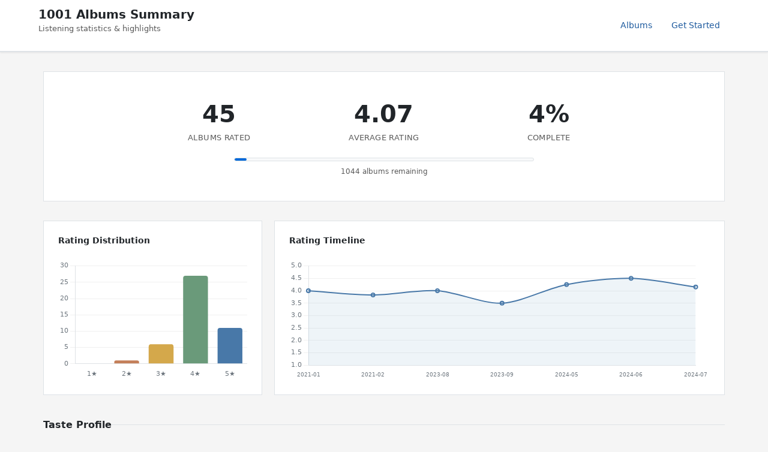

--- FILE ---
content_type: text/html; charset=utf-8
request_url: https://1001albumsgenerator.com/shares/5ffe0dcf18cab5358459ed0d
body_size: 14632
content:
<!doctype html>
<html lang="en">

    <head>
        <meta charset="utf-8">
        <meta name="viewport" content="width=device-width, initial-scale=1, shrink-to-fit=no">

        <title>My 1001 Albums Journey - Statistics Dashboard</title>
        <meta name="description" content="Explore the history of music. One album a day. From the book 1001 Albums You Must Hear Before You Die.">

        <meta name="robots" content="noindex">

        <meta property="og:description" content="45 albums rated with an average of 4.07/5. Going through the book 1001 Albums You Must Hear Before You Die.">
        <meta property="og:title" content="My 1001 Albums Journey">
        <meta property="og:image" content="https://1001albumsgenerator.com/images/1001-albums-collage.jpg">

        <meta name="twitter:card" content="summary_large_image">
        <meta name="twitter:site" content="@1001_albums_gen">
        <meta name="twitter:title" content="My 1001 Albums Journey">
        <meta name="twitter:description" content="45 albums rated with an average of 4.07/5. Going through the book 1001 Albums You Must Hear Before You Die.">
        <meta name="twitter:image" content="https://1001albumsgenerator.com/images/1001-albums-collage.jpg">


        <script>
            window.albumGenerator = window.albumGenerator || {};
            window.ga = function(){};
        </script>
        <script src="/dist/js/app.min.js"></script>

        <link rel="shortcut icon" href="/images/favicon.ico" />

        <!-- Bootstrap core CSS -->
        <link rel="stylesheet" href="https://stackpath.bootstrapcdn.com/bootstrap/4.1.3/css/bootstrap.min.css"
            integrity="sha384-MCw98/SFnGE8fJT3GXwEOngsV7Zt27NXFoaoApmYm81iuXoPkFOJwJ8ERdknLPMO" crossorigin="anonymous">

        <!-- Custom styles  -->
        <link href="/stylesheets/style.css" rel="stylesheet">
    </head>

    <body>
        <div class="share-dashboard">
    <header class="dashboard-header">
        <div class="header-content">
            <div>
                <h1 class="header-title">1001 Albums Summary</h1>
                <p class="header-subtitle">Listening statistics & highlights</p>
            </div>
            <nav class="header-nav">
                <a href="/albums" class="nav-link">Albums</a>
                <a href="/" class="nav-link">Get Started</a>
            </nav>
        </div>
    </header>

    <main class="dashboard-content">
        <!-- Hero Section -->
        <section class="hero-section">
            

            <div class="hero-stats">
                <div class="hero-stat">
                    <div class="hero-stat-value">45</div>
                    <div class="hero-stat-label">Albums Rated</div>
                </div>
                <div class="hero-stat">
                    <div class="hero-stat-value">4.07</div>
                    <div class="hero-stat-label">Average Rating</div>
                </div>
                <div class="hero-stat">
                    <div class="hero-stat-value">4%</div>
                    <div class="hero-stat-label">Complete</div>
                </div>
            </div>

            <div class="progress-bar-wrapper">
                <div class="progress-bar-bg">
                    <div class="progress-bar-fill" style="width: 4%"></div>
                </div>
                <div class="progress-label">1044 albums remaining</div>
            </div>


        </section>

        <!-- Featured Review -->

        <!-- Charts Row -->
        <section class="cards-grid">
            <div class="card span-4">
                <div class="card-header">
                    <h3 class="card-title">Rating Distribution</h3>
                </div>
                <div class="chart-container">
                    <canvas id="ratingDistChart"></canvas>
                </div>
            </div>

            <div class="card span-8">
                <div class="card-header">
                    <h3 class="card-title">Rating Timeline</h3>
                </div>
                <div class="chart-container">
                    <canvas id="timelineChart"></canvas>
                </div>
            </div>
        </section>

        <!-- Your Favorites Summary -->
        <div class="section-header">
            <h2 class="section-title">Taste Profile</h2>
            <div class="section-line"></div>
        </div>

        <section class="cards-grid">
            <div class="card span-12">
                <div class="milestone-grid milestone-grid-simple">
                    <div class="milestone">
                        <div class="milestone-value">2000</div>
                        <div class="milestone-label">Favorite Decade</div>
                    </div>
                    <div class="milestone">
                        <div class="milestone-value">Psychedelic-rock</div>
                        <div class="milestone-label">Favorite Genre</div>
                    </div>
                    <div class="milestone">
                        <div class="milestone-value">US</div>
                        <div class="milestone-label">Top Origin</div>
                    </div>
                    <div class="milestone rater-style-milestone" onclick="document.getElementById('rater-style-modal').classList.add('show')">
                        <div class="milestone-value" style="color: #4caf50">Cheerleader</div>
                        <div class="milestone-label">Rater Style <span class="info-hint">?</span></div>
                    </div>
                    <div class="milestone">
                        <div class="milestone-value">11</div>
                        <div class="milestone-label">5-Star Albums</div>
                    </div>
                    <div class="milestone">
                        <div class="milestone-value">0</div>
                        <div class="milestone-label">1-Star Albums</div>
                    </div>
                </div>
            </div>
        </section>

        <!-- Breakdown: Genre, Decade, Origin -->
        <div class="section-header">
            <h2 class="section-title">Breakdown</h2>
            <div class="section-line"></div>
        </div>

        <section class="cards-grid">
            <div class="card span-6">
                <div class="card-header">
                    <h3 class="card-title">By Genre</h3>
                </div>
                <div class="chart-container" id="genreChartContainer">
                    <canvas id="genreChart"></canvas>
                </div>
            </div>

            <div class="breakdown-stacked">
                <div class="card">
                    <div class="card-header">
                        <h3 class="card-title">By Decade</h3>
                    </div>
                    <div class="chart-container" id="decadeChartContainer">
                        <canvas id="decadeChart"></canvas>
                    </div>
                </div>
                <div class="card">
                    <div class="card-header">
                        <h3 class="card-title">By Origin</h3>
                    </div>
                    <div class="chart-container" id="originChartContainer">
                        <canvas id="originChart"></canvas>
                    </div>
                </div>
            </div>
        </section>

        <!-- Global Comparison -->
        <div class="section-header">
            <h2 class="section-title">Albums</h2>
            <div class="section-line"></div>
        </div>

        <section class="cards-grid">
            <div class="card span-6">
                <div class="card-header">
                    <h3 class="card-title">You Love More Than Most</h3>
                </div>
                <table class="data-table">
                        <thead>
                            <tr><th>Album</th><th>You</th><th>Global</th><th>Diff</th></tr>
                        </thead>
                        <tbody>
                            <tr>
                                <td>
                                    <a href="/albums/2Z3NjmSSynmCMjPyBtd8Ss/all-hail-the-queen">All Hail the Queen</a>
                                    <div class="table-artist">Queen Latifah</div>
                                </td>
                                <td>5</td>
                                <td>2.87</td>
                                <td>+2.13</td>
                            </tr>
                            <tr>
                                <td>
                                    <a href="/albums/2fDJpBJhtloxzUENHlU9JB/rid-of-me">Rid Of Me</a>
                                    <div class="table-artist">PJ Harvey</div>
                                </td>
                                <td>5</td>
                                <td>3.12</td>
                                <td>+1.88</td>
                            </tr>
                            <tr>
                                <td>
                                    <a href="/albums/6DeU398qrJ1bLuryetSmup/under-construction">Under Construction</a>
                                    <div class="table-artist">Missy Elliott</div>
                                </td>
                                <td>5</td>
                                <td>3.15</td>
                                <td>+1.85</td>
                            </tr>
                            <tr>
                                <td>
                                    <a href="/albums/3YfIjaJEWqiSbKPguS9Bxd/i-should-coco">I Should Coco</a>
                                    <div class="table-artist">Supergrass</div>
                                </td>
                                <td>5</td>
                                <td>3.34</td>
                                <td>+1.66</td>
                            </tr>
                            <tr>
                                <td>
                                    <a href="/albums/0WYYrC9My9rYWigac003hw/hot-rats">Hot Rats</a>
                                    <div class="table-artist">Frank Zappa</div>
                                </td>
                                <td>5</td>
                                <td>3.36</td>
                                <td>+1.64</td>
                            </tr>
                            <tr>
                                <td>
                                    <a href="/albums/1Gs6iohznUttOXNjQcAqIN/zombie">Zombie</a>
                                    <div class="table-artist">Fela Kuti</div>
                                </td>
                                <td>5</td>
                                <td>3.46</td>
                                <td>+1.54</td>
                            </tr>
                            <tr>
                                <td>
                                    <a href="/albums/3zGgLRMaApg4t8GUhG9X8W/the-modern-dance">The Modern Dance</a>
                                    <div class="table-artist">Pere Ubu</div>
                                </td>
                                <td>4</td>
                                <td>2.48</td>
                                <td>+1.52</td>
                            </tr>
                            <tr>
                                <td>
                                    <a href="/albums/6AFLOkpJjFF652jevcSOZX/morrison-hotel">Morrison Hotel</a>
                                    <div class="table-artist">The Doors</div>
                                </td>
                                <td>5</td>
                                <td>3.59</td>
                                <td>+1.41</td>
                            </tr>
                            <tr>
                                <td>
                                    <a href="/albums/7ycBtnsMtyVbbwTfJwRjSP/to-pimp-a-butterfly">To Pimp A Butterfly</a>
                                    <div class="table-artist">Kendrick Lamar</div>
                                </td>
                                <td>5</td>
                                <td>3.62</td>
                                <td>+1.38</td>
                            </tr>
                            <tr>
                                <td>
                                    <a href="/albums/5dN7F9DV0Qg1XRdIgW8rke/american-idiot">American Idiot</a>
                                    <div class="table-artist">Green Day</div>
                                </td>
                                <td>5</td>
                                <td>3.76</td>
                                <td>+1.24</td>
                            </tr>
                        </tbody>
                </table>
            </div>

            <div class="card span-6">
                <div class="card-header">
                    <h3 class="card-title">You Love Less Than Most</h3>
                </div>
                <table class="data-table">
                    <thead>
                        <tr><th>Album</th><th>You</th><th>Global</th><th>Diff</th></tr>
                    </thead>
                    <tbody>
                        <tr>
                            <td>
                                <a href="/albums/0YS25Dr3hMtMFlVTfuvzl4/parklife">Parklife</a>
                                <div class="table-artist">Blur</div>
                            </td>
                            <td>2</td>
                            <td>3.38</td>
                            <td>-1.38</td>
                        </tr>
                    </tbody>
                </table>
            </div>
        </section>

        <!-- Artist Analysis -->

        <!-- 5-Star Albums -->
        <div class="section-header">
            <h2 class="section-title">5-Star Albums (11)</h2>
            <div class="section-line"></div>
            <a href="/album-wall/5ffe0dcf18cab5358459ed0d" class="section-link">View Album Wall</a>
        </div>

        <section class="cards-grid">
            <div class="card span-12">
                <div class="album-grid">
                    <a href="/albums/0WYYrC9My9rYWigac003hw/hot-rats" title="Hot Rats - Frank Zappa">
                        <img class="album-thumb" src="https://i.scdn.co/image/de00035155324c6706fcb8af1ca14d418d0c1a06" alt="Hot Rats" loading="lazy" />
                    </a>
                    <a href="/albums/7ycBtnsMtyVbbwTfJwRjSP/to-pimp-a-butterfly" title="To Pimp A Butterfly - Kendrick Lamar">
                        <img class="album-thumb" src="https://i.scdn.co/image/ab67616d00001e02cdb645498cd3d8a2db4d05e1" alt="To Pimp A Butterfly" loading="lazy" />
                    </a>
                    <a href="/albums/3YfIjaJEWqiSbKPguS9Bxd/i-should-coco" title="I Should Coco - Supergrass">
                        <img class="album-thumb" src="https://i.scdn.co/image/66fa1e206cb804815e908ab3bc072dd2406e1c6b" alt="I Should Coco" loading="lazy" />
                    </a>
                    <a href="/albums/2fDJpBJhtloxzUENHlU9JB/rid-of-me" title="Rid Of Me - PJ Harvey">
                        <img class="album-thumb" src="https://i.scdn.co/image/e95f4de6ab88f9454a9f9947186427e832ff343b" alt="Rid Of Me" loading="lazy" />
                    </a>
                    <a href="/albums/0c78nsgqX6VfniSNWIxwoD/let-it-bleed" title="Let It Bleed - The Rolling Stones">
                        <img class="album-thumb" src="https://i.scdn.co/image/2be7232708f6959da59818238050cfd2c4982d54" alt="Let It Bleed" loading="lazy" />
                    </a>
                    <a href="/albums/2Z3NjmSSynmCMjPyBtd8Ss/all-hail-the-queen" title="All Hail the Queen - Queen Latifah">
                        <img class="album-thumb" src="https://i.scdn.co/image/ab67616d00001e02b9a0c3aee7d46673293b69cd" alt="All Hail the Queen" loading="lazy" />
                    </a>
                    <a href="/albums/5dN7F9DV0Qg1XRdIgW8rke/american-idiot" title="American Idiot - Green Day">
                        <img class="album-thumb" src="https://i.scdn.co/image/329423c0d0435d8a29c91689f48c4b6a3c067575" alt="American Idiot" loading="lazy" />
                    </a>
                    <a href="/albums/1Gs6iohznUttOXNjQcAqIN/zombie" title="Zombie - Fela Kuti">
                        <img class="album-thumb" src="https://i.scdn.co/image/138e88570c9c1771caf31d90e70687cce34764ea" alt="Zombie" loading="lazy" />
                    </a>
                    <a href="/albums/6DeU398qrJ1bLuryetSmup/under-construction" title="Under Construction - Missy Elliott">
                        <img class="album-thumb" src="https://i.scdn.co/image/55363e126f060206b591b8bb7653a19465950b78" alt="Under Construction" loading="lazy" />
                    </a>
                    <a href="/albums/6AFLOkpJjFF652jevcSOZX/morrison-hotel" title="Morrison Hotel - The Doors">
                        <img class="album-thumb" src="https://i.scdn.co/image/03f0ea28bd3e6f093a71239cd09abb34fe794862" alt="Morrison Hotel" loading="lazy" />
                    </a>
                    <a href="/albums/4Io5vWtmV1rFj4yirKb4y4/rage-against-the-machine" title="Rage Against The Machine - Rage Against The Machine">
                        <img class="album-thumb" src="https://i.scdn.co/image/40ef7201f871c806d312f2e9375ec68b28b61522" alt="Rage Against The Machine" loading="lazy" />
                    </a>
                </div>
            </div>
        </section>

        <!-- Popular Reviews -->
        <div class="reviews-container">
            <div class="section-header">
                <h2 class="section-title">Popular Reviews</h2>
                <div class="section-line"></div>
            </div>
            <div class="review-card">
                <div class="review-header">
                    <div>
                        <div class="review-album"><a href="/albums/6GEMMxfQVeQv6asV3ulqgd/gentlemen">Gentlemen</a></div>
                        <div class="review-meta">The Afghan Whigs · 3 likes</div>
                    </div>
                    <div class="review-rating">4/5</div>
                </div>
                <div class="review-text">Familiarity: 0/10
        
        Notes: wow. Symphonic Grunge, layered emotion, and tight playing. Note to self, check out more Afghan Whigs
        
        Real Rating: 8/10</div>
            </div>
            <div class="review-card">
                <div class="review-header">
                    <div>
                        <div class="review-album"><a href="/albums/0WYYrC9My9rYWigac003hw/hot-rats">Hot Rats</a></div>
                        <div class="review-meta">Frank Zappa · 2 likes</div>
                    </div>
                    <div class="review-rating">5/5</div>
                </div>
                <div class="review-text">Familiarity: 6/10
        
        Frank Zappa&#x27;s Hot Rats remains one of his most well known albums, and as one of the greatest rock albums of all time. This album carries it&#x27;s 43min runtime through only 6 songs. Starting off with beautiful guitar composition in Peaches, to a driven jam instrumental in Willie the Pimp. The album then leads into the light hearted Zappa composition, Son of Mr. Green Genes, and continues on into the soothing jazz bass line of Little Umbrellas. Finally the album closes out with the intense rock epic The Gumbo Variations and the album closer, It Must Be A Camel. 
        
        Favorite Tracks:
        (All of it, obviously... but the stand-outs)
        - Peaches en Regalia - phenomenal solo work
        - The Gumbo Variations - that bass tho</div>
            </div>
            <div class="review-card">
                <div class="review-header">
                    <div>
                        <div class="review-album"><a href="/albums/3Vp5uEx8koFke8NyfElrlD/live-at-the-regal">Live At The Regal</a></div>
                        <div class="review-meta">B.B. King · 1 likes</div>
                    </div>
                    <div class="review-rating">4/5</div>
                </div>
                <div class="review-text">Familiarity: 1/10
        
        Notes:  I was not familiar with BB King live prior to this recording. The energy and drive he had as a showman as well as a musicians combined, with a fantastic backing band, led to an enjoyable and fun 35min jazz journey. Would definitely like to find myself listening to more
        
        Favorite Tracks:
        - Sweet Little Angel
        - Worry, Worry
        - Woke Up This Morning
        
        
        True Rating: 7/10
        
        
        </div>
            </div>
        </div>

        <!-- 4-Star Albums (shown when extendedSummary is enabled) -->

        <!-- 1-Star Albums -->

        <!-- All Ratings Section -->
        <div class="reviews-container">
            <div class="section-header">
                <h2 class="section-title">All Ratings</h2>
                <div class="section-line"></div>
            </div>
            <button class="nav-btn" id="toggleAllRatingsBtn">Show all ratings</button>
            <div id="allRatingsContainer" class="all-ratings-list" style="display: none;">
                <div class="review-card">
                    <div class="review-header">
                        <div>
                            <div class="review-album"><a href="/albums/0WYYrC9My9rYWigac003hw/hot-rats">Hot Rats</a></div>
                            <div class="review-artist">Frank Zappa</div>
                        </div>
                        <div class="review-rating">5/5</div>
                    </div>
                    <div class="review-text">Familiarity: 6/10
        
        Frank Zappa&#x27;s Hot Rats remains one of his most well known albums, and as one of the greatest rock albums of all time. This album carries it&#x27;s 43min runtime through only 6 songs. Starting off with beautiful guitar composition in Peaches, to a driven jam instrumental in Willie the Pimp. The album then leads into the light hearted Zappa composition, Son of Mr. Green Genes, and continues on into the soothing jazz bass line of Little Umbrellas. Finally the album closes out with the intense rock epic The Gumbo Variations and the album closer, It Must Be A Camel. 
        
        Favorite Tracks:
        (All of it, obviously... but the stand-outs)
        - Peaches en Regalia - phenomenal solo work
        - The Gumbo Variations - that bass tho</div>
                </div>
                <div class="review-card">
                    <div class="review-header">
                        <div>
                            <div class="review-album"><a href="/albums/4DkUmnDgrkBTk1RGLCTZcb/sound-affects">Sound Affects</a></div>
                            <div class="review-artist">The Jam</div>
                        </div>
                        <div class="review-rating">4/5</div>
                    </div>
                    <div class="review-text">Familiarity: 1/10
        
        Notes: The Jam is not a jam band. They do not make flavored fruit preserves. However, they do fuck. They fuck hard. Driving bass lines, new wave sound mixed with some proto punk. North England punk kid just looking to play. This sound will not be for everyone, but as a man starving for more new wave in my life, this album hits it all, I am pleased with this. 
        
        Favorite Tracks:
        - Monday
        - Set The House Ablaze
        - Start!
        - Dream Time
        - Boy About Town
        
        
        True Rating: 7.5/10
        
        
        </div>
                </div>
                <div class="review-card">
                    <div class="review-header">
                        <div>
                            <div class="review-album"><a href="/albums/3Vp5uEx8koFke8NyfElrlD/live-at-the-regal">Live At The Regal</a></div>
                            <div class="review-artist">B.B. King</div>
                        </div>
                        <div class="review-rating">4/5</div>
                    </div>
                    <div class="review-text">Familiarity: 1/10
        
        Notes:  I was not familiar with BB King live prior to this recording. The energy and drive he had as a showman as well as a musicians combined, with a fantastic backing band, led to an enjoyable and fun 35min jazz journey. Would definitely like to find myself listening to more
        
        Favorite Tracks:
        - Sweet Little Angel
        - Worry, Worry
        - Woke Up This Morning
        
        
        True Rating: 7/10
        
        
        </div>
                </div>
                <div class="review-card">
                    <div class="review-header">
                        <div>
                            <div class="review-album"><a href="/albums/4GSidaoqyGNwaG5mNKmuLT/we-are-family">We Are Family</a></div>
                            <div class="review-artist">Sister Sledge</div>
                        </div>
                        <div class="review-rating">3/5</div>
                    </div>
                    <div class="review-text">Familiarity: 3/10

Notes: Classic Disco sound, unfortunately not a sound I can take a whole lot of. Slogged through it, begrudgingly. 

True Rating: 6/10</div>
                </div>
                <div class="review-card">
                    <div class="review-header">
                        <div>
                            <div class="review-album"><a href="/albums/3uFZf8rykoHo7XMIQVYW6r/axis-bold-as-love">Axis: Bold As Love</a></div>
                            <div class="review-artist">Jimi Hendrix</div>
                        </div>
                        <div class="review-rating">4/5</div>
                    </div>
                    <div class="review-text">Familiarity: 1/10
Notes: Although I&#x27;m familiar with his legacy and live career, I have not listened to much studio Jimi Hendrix. This album exceeded by expectations sonically and was a journey worth taking

Real Rating: 7.5/10</div>
                </div>
                <div class="review-card">
                    <div class="review-header">
                        <div>
                            <div class="review-album"><a href="/albums/7ycBtnsMtyVbbwTfJwRjSP/to-pimp-a-butterfly">To Pimp A Butterfly</a></div>
                            <div class="review-artist">Kendrick Lamar</div>
                        </div>
                        <div class="review-rating">5/5</div>
                    </div>
                    <div class="review-text">Familiarity: 7/10
        Notes: Having just listened to this album for the first time not even a month ago, it seems fitting for this album to be brought up at a time like this. With the era of Trump hopefully coming to an end, and our future with President Biden awakening, I believe this album is perfect for the times. With mix of funk, spoken word, and best poetry, this sophisticated rnb/hip hop effort by Kendrick Lamar is straight ear candy. This album is already a classic, and it will live on as it finds new purpose every few years, I&#x27;m sure. 
        
        Real Rating: 8.5/10</div>
                </div>
                <div class="review-card">
                    <div class="review-header">
                        <div>
                            <div class="review-album"><a href="/albums/3a0UOgDWw2pTajw85QPMiz/the-dark-side-of-the-moon">The Dark Side Of The Moon</a></div>
                            <div class="review-artist">Pink Floyd</div>
                        </div>
                        <div class="review-rating">4/5</div>
                    </div>
                    <div class="review-text">Familiarity: 7/10

Notes: it&#x27;s dark side of the moon. If you seriously are not familiar just stop reading and start listening. 

Done? Good. Now then, this isn&#x27;t even their best album! Get started!

Real Rating: 8/10</div>
                </div>
                <div class="review-card">
                    <div class="review-header">
                        <div>
                            <div class="review-album"><a href="/albums/0JwHz5SSvpYWuuCNbtYZoV/bridge-over-troubled-water">Bridge Over Troubled Water</a></div>
                            <div class="review-artist">Simon &amp; Garfunkel</div>
                        </div>
                        <div class="review-rating">4/5</div>
                    </div>
                    <div class="review-text">Familiarity: 7/10

Notes: Acoustic joy and playful harmonies. This is the way

Real Rating 7.5/10</div>
                </div>
                <div class="review-card">
                    <div class="review-header">
                        <div>
                            <div class="review-album"><a href="/albums/0FfznGuH83Y2lHcJrfiD4N/hot-buttered-soul">Hot Buttered Soul</a></div>
                            <div class="review-artist">Isaac Hayes</div>
                        </div>
                        <div class="review-rating">3/5</div>
                    </div>
                    <div class="review-text">Familiarity: 1/10

Notes: one of Isaac Hayes&#x27; earlier works, Hot Buttered Soul is 4 tracks long, taking up roughly 45min of one&#x27;s time. Despite the track brevity these songs are blues driven jams. A live experience within a studio album.

Real Rating: 6.5/10</div>
                </div>
                <div class="review-card">
                    <div class="review-header">
                        <div>
                            <div class="review-album"><a href="/albums/3YfIjaJEWqiSbKPguS9Bxd/i-should-coco">I Should Coco</a></div>
                            <div class="review-artist">Supergrass</div>
                        </div>
                        <div class="review-rating">5/5</div>
                    </div>
                    <div class="review-text">Familiarity: 0/10

Notes: wow. Did not expect to love this album so much. Split finely between 90s britpunk and a jammed out exploration bordering Beatles territory, I Should Coco is an incredibly well put together album that continued to exceed my expectations one track after the other all the way through to the end. 

Real Rating: 8.5/10</div>
                </div>
                <div class="review-card">
                    <div class="review-header">
                        <div>
                            <div class="review-album"><a href="/albums/7K6JtyaSSVr7HidQsCHun0/odessey-and-oracle">Odessey And Oracle</a></div>
                            <div class="review-artist">The Zombies</div>
                        </div>
                        <div class="review-rating">4/5</div>
                    </div>
                    
                </div>
                <div class="review-card">
                    <div class="review-header">
                        <div>
                            <div class="review-album"><a href="/albums/6uvBKDGlJAYLH5Vy6RQVsc/wish-you-were-here">Wish You Were Here</a></div>
                            <div class="review-artist">Pink Floyd</div>
                        </div>
                        <div class="review-rating">4/5</div>
                    </div>
                    <div class="review-text">Familiarity: 8/10
        
        Notes: one of my favorite Pink Floyd albums after Division Bell and The Wall, Wish You Were Here is a delightful album anytime of day, anytime of year. 
        
        Real Rating: 8/10</div>
                </div>
                <div class="review-card">
                    <div class="review-header">
                        <div>
                            <div class="review-album"><a href="/albums/03akiuheNt5mJqltALnalP/franz-ferdinand">Franz Ferdinand</a></div>
                            <div class="review-artist">Franz Ferdinand</div>
                        </div>
                        <div class="review-rating">4/5</div>
                    </div>
                    <div class="review-text">Familiarity: 0/10
        
        Notes: This album is a bop. Dance all day. Dance all night
        
        Real Rating: 7/10</div>
                </div>
                <div class="review-card">
                    <div class="review-header">
                        <div>
                            <div class="review-album"><a href="/albums/459tNoDnuv0bL9ue9pENVz/walking-wounded">Walking Wounded</a></div>
                            <div class="review-artist">Everything But The Girl</div>
                        </div>
                        <div class="review-rating">3/5</div>
                    </div>
                    <div class="review-text">Familiarity: 0/10

Notes: a unique and original voice at the time, this album feels ahead of it&#x27;s time based on release, but not quite my cup of tea. Hit me up in a year and I&#x27;ll give it another go. 

Real Rating: 6.7/10</div>
                </div>
                <div class="review-card">
                    <div class="review-header">
                        <div>
                            <div class="review-album"><a href="/albums/3MANoCcmaHWeXSuWiO3iVo/the-stooges">The Stooges</a></div>
                            <div class="review-artist">The Stooges</div>
                        </div>
                        <div class="review-rating">4/5</div>
                    </div>
                    <div class="review-text">Familiarity: 1/10

Notes: The Stooges&#x27; self titled is a classic proto punk driven rock record. Boasting long guitar riffs and solid jams

Real Review: 7.5/10</div>
                </div>
                <div class="review-card">
                    <div class="review-header">
                        <div>
                            <div class="review-album"><a href="/albums/3eBrvZnagmIDbdgse7cjI6/2112">2112</a></div>
                            <div class="review-artist">Rush</div>
                        </div>
                        <div class="review-rating">4/5</div>
                    </div>
                    <div class="review-text">Familiarity: 6/10

Notes: One of my favorite Rush albums, the 2112 composition is a classic example of pure unadulterated rock. 

Real Rating: 7.5/10</div>
                </div>
                <div class="review-card">
                    <div class="review-header">
                        <div>
                            <div class="review-album"><a href="/albums/6GEMMxfQVeQv6asV3ulqgd/gentlemen">Gentlemen</a></div>
                            <div class="review-artist">The Afghan Whigs</div>
                        </div>
                        <div class="review-rating">4/5</div>
                    </div>
                    <div class="review-text">Familiarity: 0/10
        
        Notes: wow. Symphonic Grunge, layered emotion, and tight playing. Note to self, check out more Afghan Whigs
        
        Real Rating: 8/10</div>
                </div>
                <div class="review-card">
                    <div class="review-header">
                        <div>
                            <div class="review-album"><a href="/albums/5pbjLidJuoty9QUOy6X682/mtv-unplugged-in-new-york">MTV Unplugged In New York</a></div>
                            <div class="review-artist">Nirvana</div>
                        </div>
                        <div class="review-rating">4/5</div>
                    </div>
                    <div class="review-text">Familiarity: 1/10

Notes: Although I&#x27;ve never personally endeavored to listen to a Nirvana Album, or maybe even a Nirvana song, yet I found myself humming and recognizing around half of the tracklist including covers. A rock classic, this band will always find a way to live on. 

Real Rating: 7/10</div>
                </div>
                <div class="review-card">
                    <div class="review-header">
                        <div>
                            <div class="review-album"><a href="/albums/2wRg89V78bIRrFzTzaFYEq/savane">Savane</a></div>
                            <div class="review-artist">Ali Farka Touré</div>
                        </div>
                        <div class="review-rating">4/5</div>
                    </div>
                    <div class="review-text">Familiarity: 0/10

Notes: I have no idea what he was singing about, but man I loved in. African Folk, instruments playing different rhythms, soothe sounds, Ali Farka Touré transcends his language, I thoroughly enjoyed the album throughout. 

Real Rating 7/10</div>
                </div>
                <div class="review-card">
                    <div class="review-header">
                        <div>
                            <div class="review-album"><a href="/albums/0dZF93WHyOhTWjz5EWM7yG/fragile">Fragile</a></div>
                            <div class="review-artist">Yes</div>
                        </div>
                        <div class="review-rating">4/5</div>
                    </div>
                    <div class="review-text">Familiarity: 4/10

Notes: listen, when you start your album off with a song like Roundabout, you know shit stays at that high of a bar until the last measure. One of their most recognizable albums, due in part to the opening track, Fragile is a funky prog rock classic

Real Rating: 8/10</div>
                </div>
                <div class="review-card">
                    <div class="review-header">
                        <div>
                            <div class="review-album"><a href="/albums/0oiS0f0gbyZBKfdoCBgutN/too-rye-ay">Too Rye Ay</a></div>
                            <div class="review-artist">Dexys Midnight Runners</div>
                        </div>
                        <div class="review-rating">3/5</div>
                    </div>
                    <div class="review-text">Familiarity:1/10

Notes: to think this band had a huge hit. I&#x27;m still kinda amazed
Real Rating: 6/10
</div>
                </div>
                <div class="review-card">
                    <div class="review-header">
                        <div>
                            <div class="review-album"><a href="/albums/6DvxgXySoAVKEeQ80xnQ4i/connected">Connected</a></div>
                            <div class="review-artist">Stereo MC&#x27;s</div>
                        </div>
                        <div class="review-rating">4/5</div>
                    </div>
                    <div class="review-text">Familiarity: 0/10

Playful and small party driven hip hop. 
Go back to this one, it’ll only get better. 

True Rating: 7/10  </div>
                </div>
                <div class="review-card">
                    <div class="review-header">
                        <div>
                            <div class="review-album"><a href="/albums/5eg56dCpFn32neJak2vk0f/crazysexycool">Crazysexycool</a></div>
                            <div class="review-artist">TLC</div>
                        </div>
                        <div class="review-rating">3/5</div>
                    </div>
                    <div class="review-text">Familiarity: 0/10

Honestly, not what I expected. For a girl pop group, they focus more on rnb, hip hop, and rap. Would consider diving more into this; Left Eye’s got a wild history too. 

TRUE Rating: 6.5/10</div>
                </div>
                <div class="review-card">
                    <div class="review-header">
                        <div>
                            <div class="review-album"><a href="/albums/1yIqauTni1V7l7djYAKSsZ/kiwanuka">KIWANUKA</a></div>
                            <div class="review-artist">Michael Kiwanuka</div>
                        </div>
                        <div class="review-rating">4/5</div>
                    </div>
                    <div class="review-text">Familiarity: 6/10

Classic souls energy, a modern twist on important foundations. 

True Rating: 7.5/10</div>
                </div>
                <div class="review-card">
                    <div class="review-header">
                        <div>
                            <div class="review-album"><a href="/albums/2fDJpBJhtloxzUENHlU9JB/rid-of-me">Rid Of Me</a></div>
                            <div class="review-artist">PJ Harvey</div>
                        </div>
                        <div class="review-rating">5/5</div>
                    </div>
                    
                </div>
                <div class="review-card">
                    <div class="review-header">
                        <div>
                            <div class="review-album"><a href="/albums/7ycOIZnRNdpnAEaHXZwah4/its-too-late-to-stop-now">It&#x27;s Too Late to Stop Now</a></div>
                            <div class="review-artist">Van Morrison</div>
                        </div>
                        <div class="review-rating">4/5</div>
                    </div>
                    
                </div>
                <div class="review-card">
                    <div class="review-header">
                        <div>
                            <div class="review-album"><a href="/albums/6PmH3vQpsBfkQdnDr4AzLs/shadowland">Shadowland</a></div>
                            <div class="review-artist">k.d. lang</div>
                        </div>
                        <div class="review-rating">4/5</div>
                    </div>
                    
                </div>
                <div class="review-card">
                    <div class="review-header">
                        <div>
                            <div class="review-album"><a href="/albums/1h5xomkdLABZzzJZqd9ZDu/ive-got-a-tiger-by-the-tail">I’ve Got a Tiger By the Tail</a></div>
                            <div class="review-artist">Buck Owens</div>
                        </div>
                        <div class="review-rating">4/5</div>
                    </div>
                    
                </div>
                <div class="review-card">
                    <div class="review-header">
                        <div>
                            <div class="review-album"><a href="/albums/6pJSkIvinycPLXlH8BG8lS/virgin-suicides">Virgin Suicides</a></div>
                            <div class="review-artist">Air</div>
                        </div>
                        <div class="review-rating">4/5</div>
                    </div>
                    
                </div>
                <div class="review-card">
                    <div class="review-header">
                        <div>
                            <div class="review-album"><a href="/albums/3zGgLRMaApg4t8GUhG9X8W/the-modern-dance">The Modern Dance</a></div>
                            <div class="review-artist">Pere Ubu</div>
                        </div>
                        <div class="review-rating">4/5</div>
                    </div>
                    
                </div>
                <div class="review-card">
                    <div class="review-header">
                        <div>
                            <div class="review-album"><a href="/albums/0c78nsgqX6VfniSNWIxwoD/let-it-bleed">Let It Bleed</a></div>
                            <div class="review-artist">The Rolling Stones</div>
                        </div>
                        <div class="review-rating">5/5</div>
                    </div>
                    
                </div>
                <div class="review-card">
                    <div class="review-header">
                        <div>
                            <div class="review-album"><a href="/albums/2Z3NjmSSynmCMjPyBtd8Ss/all-hail-the-queen">All Hail the Queen</a></div>
                            <div class="review-artist">Queen Latifah</div>
                        </div>
                        <div class="review-rating">5/5</div>
                    </div>
                    
                </div>
                <div class="review-card">
                    <div class="review-header">
                        <div>
                            <div class="review-album"><a href="/albums/5dN7F9DV0Qg1XRdIgW8rke/american-idiot">American Idiot</a></div>
                            <div class="review-artist">Green Day</div>
                        </div>
                        <div class="review-rating">5/5</div>
                    </div>
                    
                </div>
                <div class="review-card">
                    <div class="review-header">
                        <div>
                            <div class="review-album"><a href="/albums/1Gs6iohznUttOXNjQcAqIN/zombie">Zombie</a></div>
                            <div class="review-artist">Fela Kuti</div>
                        </div>
                        <div class="review-rating">5/5</div>
                    </div>
                    
                </div>
                <div class="review-card">
                    <div class="review-header">
                        <div>
                            <div class="review-album"><a href="/albums/5t4FHrIAHI8nolSAOBRgPp/john-prine">John Prine</a></div>
                            <div class="review-artist">John Prine</div>
                        </div>
                        <div class="review-rating">4/5</div>
                    </div>
                    <div class="review-text">Solid debut from Prince, a country favorite of mine</div>
                </div>
                <div class="review-card">
                    <div class="review-header">
                        <div>
                            <div class="review-album"><a href="/albums/6DeU398qrJ1bLuryetSmup/under-construction">Under Construction</a></div>
                            <div class="review-artist">Missy Elliott</div>
                        </div>
                        <div class="review-rating">5/5</div>
                    </div>
                    
                </div>
                <div class="review-card">
                    <div class="review-header">
                        <div>
                            <div class="review-album"><a href="/albums/2nkFniR6DseqFJLhxXV01T/stephen-stills">Stephen Stills</a></div>
                            <div class="review-artist">Stephen Stills</div>
                        </div>
                        <div class="review-rating">4/5</div>
                    </div>
                    
                </div>
                <div class="review-card">
                    <div class="review-header">
                        <div>
                            <div class="review-album"><a href="/albums/6AFLOkpJjFF652jevcSOZX/morrison-hotel">Morrison Hotel</a></div>
                            <div class="review-artist">The Doors</div>
                        </div>
                        <div class="review-rating">5/5</div>
                    </div>
                    
                </div>
                <div class="review-card">
                    <div class="review-header">
                        <div>
                            <div class="review-album"><a href="/albums/0YS25Dr3hMtMFlVTfuvzl4/parklife">Parklife</a></div>
                            <div class="review-artist">Blur</div>
                        </div>
                        <div class="review-rating">2/5</div>
                    </div>
                    
                </div>
                <div class="review-card">
                    <div class="review-header">
                        <div>
                            <div class="review-album"><a href="/albums/3jeTB3j3QmUs8SPIVleHtU/you-want-it-darker">You Want It Darker</a></div>
                            <div class="review-artist">Leonard Cohen</div>
                        </div>
                        <div class="review-rating">4/5</div>
                    </div>
                    
                </div>
                <div class="review-card">
                    <div class="review-header">
                        <div>
                            <div class="review-album"><a href="/albums/16m3S8uDo5ZNLEekcnOSxf/boy-in-da-corner">Boy In Da Corner</a></div>
                            <div class="review-artist">Dizzee Rascal</div>
                        </div>
                        <div class="review-rating">3/5</div>
                    </div>
                    
                </div>
                <div class="review-card">
                    <div class="review-header">
                        <div>
                            <div class="review-album"><a href="/albums/4SMNUQCyTvlO4vFEdXXG45/disraeli-gears">Disraeli Gears</a></div>
                            <div class="review-artist">Cream</div>
                        </div>
                        <div class="review-rating">4/5</div>
                    </div>
                    
                </div>
                <div class="review-card">
                    <div class="review-header">
                        <div>
                            <div class="review-album"><a href="/albums/6UQujMGmR5MbFsML9amCuN/grievous-angel">Grievous Angel</a></div>
                            <div class="review-artist">Gram Parsons</div>
                        </div>
                        <div class="review-rating">4/5</div>
                    </div>
                    
                </div>
                <div class="review-card">
                    <div class="review-header">
                        <div>
                            <div class="review-album"><a href="/albums/45YmvYK4hB4CgQgTMuNRm8/violator">Violator</a></div>
                            <div class="review-artist">Depeche Mode</div>
                        </div>
                        <div class="review-rating">4/5</div>
                    </div>
                    
                </div>
                <div class="review-card">
                    <div class="review-header">
                        <div>
                            <div class="review-album"><a href="/albums/4Io5vWtmV1rFj4yirKb4y4/rage-against-the-machine">Rage Against The Machine</a></div>
                            <div class="review-artist">Rage Against The Machine</div>
                        </div>
                        <div class="review-rating">5/5</div>
                    </div>
                    
                </div>
            </div>
        </div>

    </main>
</div>

<script src="https://cdn.jsdelivr.net/npm/chart.js@4.4.1/dist/chart.umd.min.js"></script>

<script>
(function() {
    const stats = {"albumsRated":45,"averageRating":4.07,"progress":4,"albumsRemaining":1044,"totalListened":45,"ratingDistribution":{"1":0,"2":1,"3":6,"4":27,"5":11},"ratingTimeline":[{"date":"2021-01","averageRating":4,"count":15},{"date":"2021-02","averageRating":3.83,"count":6},{"date":"2023-08","averageRating":4,"count":1},{"date":"2023-09","averageRating":3.5,"count":2},{"date":"2024-05","averageRating":4.25,"count":4},{"date":"2024-06","averageRating":4.5,"count":4},{"date":"2024-07","averageRating":4.15,"count":13}],"decadeDistribution":[{"decade":"1960","count":9,"avgRating":4.11},{"decade":"1970","count":13,"avgRating":4.08},{"decade":"1980","count":4,"avgRating":4},{"decade":"1990","count":10,"avgRating":3.9},{"decade":"2000","count":6,"avgRating":4.17},{"decade":"2010","count":3,"avgRating":4.33}],"genreBreakdown":[{"genre":"Rock","count":25,"avgRating":4.16},{"genre":"Psychedelic-rock","count":6,"avgRating":4.17},{"genre":"Pop","count":6,"avgRating":3.5},{"genre":"Hip-hop","count":6,"avgRating":4.17},{"genre":"Soul","count":5,"avgRating":3.8},{"genre":"Folk","count":5,"avgRating":4},{"genre":"Singer-songwriter","count":5,"avgRating":4},{"genre":"New-wave","count":4,"avgRating":3.5},{"genre":"Indie","count":4,"avgRating":4},{"genre":"Electronica","count":4,"avgRating":3.75},{"genre":"Country","count":4,"avgRating":4},{"genre":"Punk","count":3,"avgRating":4.33},{"genre":"Hard-rock","count":3,"avgRating":4},{"genre":"Britpop","count":3,"avgRating":3.67},{"genre":"Blues","count":2,"avgRating":4},{"genre":"Funk","count":2,"avgRating":4},{"genre":"World","count":2,"avgRating":4.5},{"genre":"Grunge","count":1,"avgRating":4},{"genre":"Post-punk","count":1,"avgRating":4},{"genre":"Jazz","count":1,"avgRating":5}],"originBreakdown":[{"origin":"US","count":21,"avgRating":4.19},{"origin":"UK","count":18,"avgRating":3.89},{"origin":"other","count":6,"avgRating":4.17}],"dayOfWeekActivity":[{"day":"Sun","count":4},{"day":"Mon","count":3},{"day":"Tue","count":10},{"day":"Wed","count":6},{"day":"Thu","count":8},{"day":"Fri","count":9},{"day":"Sat","count":5}],"fiveStars":[{"name":"Hot Rats","artist":"Frank Zappa","image":"https://i.scdn.co/image/de00035155324c6706fcb8af1ca14d418d0c1a06","imageLarge":"https://i.scdn.co/image/7b7b8f87e371a48bfa9b96d09ebbc6753b9e7297","id":"0WYYrC9My9rYWigac003hw","slug":"hot-rats","rating":5},{"name":"To Pimp A Butterfly","artist":"Kendrick Lamar","image":"https://i.scdn.co/image/ab67616d00001e02cdb645498cd3d8a2db4d05e1","imageLarge":"https://i.scdn.co/image/ab67616d0000b273cdb645498cd3d8a2db4d05e1","id":"7ycBtnsMtyVbbwTfJwRjSP","slug":"to-pimp-a-butterfly","rating":5},{"name":"I Should Coco","artist":"Supergrass","image":"https://i.scdn.co/image/66fa1e206cb804815e908ab3bc072dd2406e1c6b","imageLarge":"https://i.scdn.co/image/333f2b19c0323396cf8cef00424e24a8c8433459","id":"3YfIjaJEWqiSbKPguS9Bxd","slug":"i-should-coco","rating":5},{"name":"Rid Of Me","artist":"PJ Harvey","image":"https://i.scdn.co/image/e95f4de6ab88f9454a9f9947186427e832ff343b","imageLarge":"https://i.scdn.co/image/864156e34c3d692f41ea41d0fb1a2e1183bf4dac","id":"2fDJpBJhtloxzUENHlU9JB","slug":"rid-of-me","rating":5},{"name":"Let It Bleed","artist":"The Rolling Stones","image":"https://i.scdn.co/image/2be7232708f6959da59818238050cfd2c4982d54","imageLarge":"https://i.scdn.co/image/91205a1c80960d7055f8ed1bbe022f195e1767a4","id":"0c78nsgqX6VfniSNWIxwoD","slug":"let-it-bleed","rating":5},{"name":"All Hail the Queen","artist":"Queen Latifah","image":"https://i.scdn.co/image/ab67616d00001e02b9a0c3aee7d46673293b69cd","imageLarge":"https://i.scdn.co/image/ab67616d0000b273b9a0c3aee7d46673293b69cd","id":"2Z3NjmSSynmCMjPyBtd8Ss","slug":"all-hail-the-queen","rating":5},{"name":"American Idiot","artist":"Green Day","image":"https://i.scdn.co/image/329423c0d0435d8a29c91689f48c4b6a3c067575","imageLarge":"https://i.scdn.co/image/650afb8a0b8660462fa707c2bec4a427b17f329f","id":"5dN7F9DV0Qg1XRdIgW8rke","slug":"american-idiot","rating":5},{"name":"Zombie","artist":"Fela Kuti","image":"https://i.scdn.co/image/138e88570c9c1771caf31d90e70687cce34764ea","imageLarge":"https://i.scdn.co/image/a4f87a48eb6209e6ae9909e91f5f97ef38895d95","id":"1Gs6iohznUttOXNjQcAqIN","slug":"zombie","rating":5},{"name":"Under Construction","artist":"Missy Elliott","image":"https://i.scdn.co/image/55363e126f060206b591b8bb7653a19465950b78","imageLarge":"https://i.scdn.co/image/9093be4c2737d8e27a3ceb89a3b2f10e04c8e435","id":"6DeU398qrJ1bLuryetSmup","slug":"under-construction","rating":5},{"name":"Morrison Hotel","artist":"The Doors","image":"https://i.scdn.co/image/03f0ea28bd3e6f093a71239cd09abb34fe794862","imageLarge":"https://i.scdn.co/image/75c488ed270f84c24edeab6dc8b7139b44f11068","id":"6AFLOkpJjFF652jevcSOZX","slug":"morrison-hotel","rating":5},{"name":"Rage Against The Machine","artist":"Rage Against The Machine","image":"https://i.scdn.co/image/40ef7201f871c806d312f2e9375ec68b28b61522","imageLarge":"https://i.scdn.co/image/3326f9517fabd0951b4336c6d52cb8fe09cd6c9a","id":"4Io5vWtmV1rFj4yirKb4y4","slug":"rage-against-the-machine","rating":5}],"fourStars":[{"name":"Sound Affects","artist":"The Jam","image":"https://i.scdn.co/image/ab67616d00001e0204e7372b26d27803779696f4","imageLarge":"https://i.scdn.co/image/ab67616d0000b27304e7372b26d27803779696f4","id":"4DkUmnDgrkBTk1RGLCTZcb","slug":"sound-affects","rating":4},{"name":"Live At The Regal","artist":"B.B. King","image":"https://i.scdn.co/image/f40a1d1b96a1f00e34b3106730f754e2e7173188","imageLarge":"https://i.scdn.co/image/4b387b001b4918228fff5f9c4ddf20aa2ac11201","id":"3Vp5uEx8koFke8NyfElrlD","slug":"live-at-the-regal","rating":4},{"name":"Axis: Bold As Love","artist":"Jimi Hendrix","image":"https://i.scdn.co/image/4b9994763bc8efbd74bd6b6429e111ad167523b7","imageLarge":"https://i.scdn.co/image/7727ed79cfb246f9a1f706d3583b5b259a099a7f","id":"3uFZf8rykoHo7XMIQVYW6r","slug":"axis-bold-as-love","rating":4},{"name":"The Dark Side Of The Moon","artist":"Pink Floyd","image":"https://i.scdn.co/image/c61eee6e4322b187faf78e94b72979d831a60f4e","imageLarge":"https://i.scdn.co/image/cee9e4e565ff57f338222d8cbf05b7d19080b6e8","id":"3a0UOgDWw2pTajw85QPMiz","slug":"the-dark-side-of-the-moon","rating":4},{"name":"Bridge Over Troubled Water","artist":"Simon & Garfunkel","image":"https://i.scdn.co/image/d77dc3db3a55f0bd5da1050995c67c7c1867b1a8","imageLarge":"https://i.scdn.co/image/2731ab5abe0510ef27fde730fd0c24c8c191a8ad","id":"0JwHz5SSvpYWuuCNbtYZoV","slug":"bridge-over-troubled-water","rating":4},{"name":"Odessey And Oracle","artist":"The Zombies","image":"https://i.scdn.co/image/d43900a63d336bcf6d208994a3ba21062db3b207","imageLarge":"https://i.scdn.co/image/83a3d13ceab5a2105b59c9e0de05b80e8c579e20","id":"7K6JtyaSSVr7HidQsCHun0","slug":"odessey-and-oracle","rating":4},{"name":"Wish You Were Here","artist":"Pink Floyd","image":"https://i.scdn.co/image/ab67616d00001e025aa1262c4123fedc2e4b8c44","imageLarge":"https://i.scdn.co/image/ab67616d0000b2735aa1262c4123fedc2e4b8c44","id":"6uvBKDGlJAYLH5Vy6RQVsc","slug":"wish-you-were-here","rating":4},{"name":"Franz Ferdinand","artist":"Franz Ferdinand","image":"https://i.scdn.co/image/65e5cbb5fbbb20385d042ce7aa357309388f555e","imageLarge":"https://i.scdn.co/image/99efa448f8c7305788dea2ed3546b14556e44f1e","id":"03akiuheNt5mJqltALnalP","slug":"franz-ferdinand","rating":4},{"name":"The Stooges","artist":"The Stooges","image":"https://i.scdn.co/image/7ff9a40add5c14858bd506358c58af25c163b592","imageLarge":"https://i.scdn.co/image/68df83f2771000e2923147388755a6949de1fa10","id":"3MANoCcmaHWeXSuWiO3iVo","slug":"the-stooges","rating":4},{"name":"2112","artist":"Rush","image":"https://i.scdn.co/image/ab67616d00001e02ae89fb5c4c8d65809e0c8ed4","imageLarge":"https://i.scdn.co/image/ab67616d0000b273ae89fb5c4c8d65809e0c8ed4","id":"3eBrvZnagmIDbdgse7cjI6","slug":"2112","rating":4},{"name":"Gentlemen","artist":"The Afghan Whigs","image":"https://i.scdn.co/image/ab67616d00001e028c0baf58b80182ff3181ef20","imageLarge":"https://i.scdn.co/image/ab67616d0000b2738c0baf58b80182ff3181ef20","id":"6GEMMxfQVeQv6asV3ulqgd","slug":"gentlemen","rating":4},{"name":"MTV Unplugged In New York","artist":"Nirvana","image":"https://i.scdn.co/image/58e94705a7a411bc4e91b8298a454471135f0dd3","imageLarge":"https://i.scdn.co/image/8ccf99a8cc9ae08a4437b9b578a4ebfdbc65a9c9","id":"5pbjLidJuoty9QUOy6X682","slug":"mtv-unplugged-in-new-york","rating":4},{"name":"Savane","artist":"Ali Farka Touré","image":"https://i.scdn.co/image/28b72b6aabb50db1db5bebabf25a62f17bb7769d","imageLarge":"https://i.scdn.co/image/935994a036b98c3f564174a23c5857b2613f2e7f","id":"2wRg89V78bIRrFzTzaFYEq","slug":"savane","rating":4},{"name":"Fragile","artist":"Yes","image":"https://i.scdn.co/image/d3e172510e9ae5a38ae3c47f56a034a41628d898","imageLarge":"https://i.scdn.co/image/d90f0c4ca9168a8d8496bcaea408f1878cb072d1","id":"0dZF93WHyOhTWjz5EWM7yG","slug":"fragile","rating":4},{"name":"Connected","artist":"Stereo MC's","image":"https://i.scdn.co/image/eac1cd94e6a21bbd16867a342402c3c84a6a7c70","imageLarge":"https://i.scdn.co/image/3810efd2494037f419a6aa7321d087acc84d3839","id":"6DvxgXySoAVKEeQ80xnQ4i","slug":"connected","rating":4},{"name":"KIWANUKA","artist":"Michael Kiwanuka","image":"https://i.scdn.co/image/ab67616d00001e0260ada139840fb439d6750f27","imageLarge":"https://i.scdn.co/image/ab67616d0000b27360ada139840fb439d6750f27","id":"1yIqauTni1V7l7djYAKSsZ","slug":"kiwanuka","rating":4},{"name":"It's Too Late to Stop Now","artist":"Van Morrison","image":"https://i.scdn.co/image/ab67616d00001e029d89f7103665500c348610b3","imageLarge":"https://i.scdn.co/image/ab67616d0000b2739d89f7103665500c348610b3","id":"7ycOIZnRNdpnAEaHXZwah4","slug":"its-too-late-to-stop-now","rating":4},{"name":"Shadowland","artist":"k.d. lang","image":"https://i.scdn.co/image/27d71f8e3e7c58593f84649272b9f0b896a6bf78","imageLarge":"https://i.scdn.co/image/8a37d844697c31a3f1a5215c4851ba55328045f6","id":"6PmH3vQpsBfkQdnDr4AzLs","slug":"shadowland","rating":4},{"name":"I’ve Got a Tiger By the Tail","artist":"Buck Owens","image":"https://i.scdn.co/image/ab67616d00001e02a17011360eab70ab187fbead","imageLarge":"https://i.scdn.co/image/ab67616d0000b273a17011360eab70ab187fbead","id":"1h5xomkdLABZzzJZqd9ZDu","slug":"ive-got-a-tiger-by-the-tail","rating":4},{"name":"Virgin Suicides","artist":"Air","image":"https://i.scdn.co/image/2a7309b0bdddfa0b4ceadda320979e75f05d245c","imageLarge":"https://i.scdn.co/image/06d04cf0b5f233a63dce5d98dad425e5876b6a9c","id":"6pJSkIvinycPLXlH8BG8lS","slug":"virgin-suicides","rating":4},{"name":"The Modern Dance","artist":"Pere Ubu","image":"https://i.scdn.co/image/ab67616d00001e02841ac50da20f6b57878ba874","imageLarge":"https://i.scdn.co/image/ab67616d0000b273841ac50da20f6b57878ba874","id":"3zGgLRMaApg4t8GUhG9X8W","slug":"the-modern-dance","rating":4},{"name":"John Prine","artist":"John Prine","image":"https://i.scdn.co/image/3541cc5fbbad6d5034ba73cccd53f75359fddce6","imageLarge":"https://i.scdn.co/image/75aa565df9a8c7f51feb6ec6aeaf503765253fc8","id":"5t4FHrIAHI8nolSAOBRgPp","slug":"john-prine","rating":4},{"name":"Stephen Stills","artist":"Stephen Stills","image":"https://i.scdn.co/image/ab67616d00001e0238057117b78f396b5dacb69e","imageLarge":"https://i.scdn.co/image/ab67616d0000b27338057117b78f396b5dacb69e","id":"2nkFniR6DseqFJLhxXV01T","slug":"stephen-stills","rating":4},{"name":"You Want It Darker","artist":"Leonard Cohen","image":"https://i.scdn.co/image/ab67616d00001e028fc3f01275cae3d8ecb1c26b","imageLarge":"https://i.scdn.co/image/ab67616d0000b2738fc3f01275cae3d8ecb1c26b","id":"3jeTB3j3QmUs8SPIVleHtU","slug":"you-want-it-darker","rating":4},{"name":"Disraeli Gears","artist":"Cream","image":"https://i.scdn.co/image/0b683546a4aec9a4716ad7844512ad6672a4846d","imageLarge":"https://i.scdn.co/image/d5fe07dc048d5c0d3ad6aee0e9cbf72f67725dad","id":"4SMNUQCyTvlO4vFEdXXG45","slug":"disraeli-gears","rating":4},{"name":"Grievous Angel","artist":"Gram Parsons","image":"https://i.scdn.co/image/ab67616d00001e024c5fedbe6cf1a65f70d5c30e","imageLarge":"https://i.scdn.co/image/ab67616d0000b2734c5fedbe6cf1a65f70d5c30e","id":"6UQujMGmR5MbFsML9amCuN","slug":"grievous-angel","rating":4},{"name":"Violator","artist":"Depeche Mode","image":"https://i.scdn.co/image/d03afbc90d4ad998eb9d65cbd764d122cbf68c8d","imageLarge":"https://i.scdn.co/image/698face89159a1e7f089eebf1b367eff5b431113","id":"45YmvYK4hB4CgQgTMuNRm8","slug":"violator","rating":4}],"oneStars":[],"streaks":{"currentStreak":0,"longestStreak":10,"totalDays":45},"globalComparison":{"mostAboveGlobal":[{"albumName":"All Hail the Queen","artistName":"Queen Latifah","userRating":5,"globalRating":2.87,"difference":2.13,"albumId":"2Z3NjmSSynmCMjPyBtd8Ss","albumSlug":"all-hail-the-queen"},{"albumName":"Rid Of Me","artistName":"PJ Harvey","userRating":5,"globalRating":3.12,"difference":1.88,"albumId":"2fDJpBJhtloxzUENHlU9JB","albumSlug":"rid-of-me"},{"albumName":"Under Construction","artistName":"Missy Elliott","userRating":5,"globalRating":3.15,"difference":1.85,"albumId":"6DeU398qrJ1bLuryetSmup","albumSlug":"under-construction"},{"albumName":"I Should Coco","artistName":"Supergrass","userRating":5,"globalRating":3.34,"difference":1.66,"albumId":"3YfIjaJEWqiSbKPguS9Bxd","albumSlug":"i-should-coco"},{"albumName":"Hot Rats","artistName":"Frank Zappa","userRating":5,"globalRating":3.36,"difference":1.64,"albumId":"0WYYrC9My9rYWigac003hw","albumSlug":"hot-rats"},{"albumName":"Zombie","artistName":"Fela Kuti","userRating":5,"globalRating":3.46,"difference":1.54,"albumId":"1Gs6iohznUttOXNjQcAqIN","albumSlug":"zombie"},{"albumName":"The Modern Dance","artistName":"Pere Ubu","userRating":4,"globalRating":2.48,"difference":1.52,"albumId":"3zGgLRMaApg4t8GUhG9X8W","albumSlug":"the-modern-dance"},{"albumName":"Morrison Hotel","artistName":"The Doors","userRating":5,"globalRating":3.59,"difference":1.41,"albumId":"6AFLOkpJjFF652jevcSOZX","albumSlug":"morrison-hotel"},{"albumName":"To Pimp A Butterfly","artistName":"Kendrick Lamar","userRating":5,"globalRating":3.62,"difference":1.38,"albumId":"7ycBtnsMtyVbbwTfJwRjSP","albumSlug":"to-pimp-a-butterfly"},{"albumName":"American Idiot","artistName":"Green Day","userRating":5,"globalRating":3.76,"difference":1.24,"albumId":"5dN7F9DV0Qg1XRdIgW8rke","albumSlug":"american-idiot"}],"mostBelowGlobal":[{"albumName":"Parklife","artistName":"Blur","userRating":2,"globalRating":3.38,"difference":-1.38,"albumId":"0YS25Dr3hMtMFlVTfuvzl4","albumSlug":"parklife"}],"avgDifferenceFromGlobal":0.7},"ratingSpeed":{"avgPerWeek":0.2,"avgPerMonth":1,"totalDays":1294},"artistBreakdown":{"topArtists":[],"bottomArtists":[]},"reviewStats":{"totalReviews":24,"reviewRate":53,"avgLength":261,"longestReview":784},"milestones":{"firstAlbum":{"name":"Hot Rats","artist":"Frank Zappa","date":"2021-01-13T04:25:43.543Z","rating":5},"latestAlbum":{"name":"Rage Against The Machine","artist":"Rage Against The Machine","date":"2024-07-30T03:15:15.034Z","rating":5},"oldestAlbumByRelease":{"name":"Live At The Regal","artist":"B.B. King","year":"1965","rating":4},"newestAlbumByRelease":{"name":"KIWANUKA","artist":"Michael Kiwanuka","year":"2019","rating":4}},"favoriteDecade":{"decade":"2000","avgRating":4.17,"count":6},"favoriteGenre":{"genre":"Psychedelic-rock","avgRating":4.17,"count":6},"mostListenedArtist":{"name":"Pink Floyd","albumCount":2,"avgRating":4},"donePosition":null};

    Chart.defaults.color = '#6c757d';
    Chart.defaults.borderColor = '#dee2e6';
    Chart.defaults.font.family = "system-ui, sans-serif";
    Chart.defaults.font.size = 11;

    // WCAG-compliant, colorblind-friendly palette
    const colors = {
        primary: '#4878a8',    // Blue
        accent: '#d4a84b',     // Gold
        high: '#6a9a7a',       // Green for high ratings
        mid: '#d4a84b',        // Gold for mid ratings
        low: '#a86a6a',        // Muted red for low ratings
        secondary: '#5a8a9a',  // Teal
    };

    // Chart color array for pie/doughnut charts
    const chartColors = ['#4878a8', '#d4a84b', '#6a9a7a', '#9b6b8c', '#c47f5a', '#5a8a9a', '#8b7355', '#7a85a8', '#a86a6a', '#5a7a5a'];

    // Rating Distribution
    const ratingDistCtx = document.getElementById('ratingDistChart');
    if (ratingDistCtx && stats.ratingDistribution) {
        const rd = stats.ratingDistribution;
        new Chart(ratingDistCtx, {
            type: 'bar',
            data: {
                labels: ['1★', '2★', '3★', '4★', '5★'],
                datasets: [{
                    data: [rd[1], rd[2], rd[3], rd[4], rd[5]],
                    backgroundColor: ['#a86a6a', '#c47f5a', '#d4a84b', '#6a9a7a', '#4878a8'],
                    borderRadius: 4,
                }]
            },
            options: {
                responsive: true,
                maintainAspectRatio: false,
                scales: {
                    y: { beginAtZero: true, grid: { color: '#f0f0f0' } },
                    x: { grid: { display: false } }
                },
                plugins: { legend: { display: false } }
            }
        });
    }

    // Timeline
    const timelineCtx = document.getElementById('timelineChart');
    if (timelineCtx && stats.ratingTimeline && stats.ratingTimeline.length) {
        new Chart(timelineCtx, {
            type: 'line',
            data: {
                labels: stats.ratingTimeline.map(r => r.date),
                datasets: [{
                    data: stats.ratingTimeline.map(r => r.averageRating),
                    borderColor: colors.primary, backgroundColor: 'rgba(91, 143, 185, 0.1)',
                    fill: true, tension: 0.3, pointRadius: 3, borderWidth: 2,
                }]
            },
            options: { responsive: true, maintainAspectRatio: false, scales: { y: { min: 1, max: 5, grid: { color: '#f0f0f0' } }, x: { grid: { display: false }, ticks: { maxRotation: 45, font: { size: 9 } } } }, plugins: { legend: { display: false } } }
        });
    }

    // Decade Chart
    const decadeCtx = document.getElementById('decadeChart');
    if (decadeCtx && stats.decadeDistribution && stats.decadeDistribution.length) {
        const decades = stats.decadeDistribution.filter(d => d.avgRating);
        const decadeContainer = document.getElementById('decadeChartContainer');
        decadeContainer.style.height = Math.max(280, decades.length * 25) + 'px';
        new Chart(decadeCtx, {
            type: 'bar',
            data: {
                labels: decades.map(d => d.decade),
                datasets: [{
                    data: decades.map(d => d.avgRating),
                    backgroundColor: decades.map(d => d.avgRating >= 3.5 ? colors.high : d.avgRating >= 3 ? colors.mid : colors.low),
                    borderRadius: 4,
                }]
            },
            options: { responsive: true, maintainAspectRatio: false, indexAxis: 'y', scales: { x: { min: 1, max: 5, grid: { color: '#f0f0f0' } }, y: { grid: { display: false } } }, plugins: { legend: { display: false } } }
        });
    }

    // Genre Chart
    const genreCtx = document.getElementById('genreChart');
    if (genreCtx && stats.genreBreakdown && stats.genreBreakdown.length) {
        const genres = stats.genreBreakdown.filter(g => g.avgRating);
        // Set dynamic height based on number of items (25px per bar minimum)
        const genreContainer = document.getElementById('genreChartContainer');
        genreContainer.style.height = Math.max(280, genres.length * 25) + 'px';
        new Chart(genreCtx, {
            type: 'bar',
            data: {
                labels: genres.map(g => g.genre),
                datasets: [{
                    data: genres.map(g => g.avgRating),
                    backgroundColor: genres.map(g => g.avgRating >= 3.5 ? colors.high : g.avgRating >= 3 ? colors.mid : colors.low),
                    borderRadius: 4,
                }]
            },
            options: { responsive: true, maintainAspectRatio: false, indexAxis: 'y', scales: { x: { min: 1, max: 5, grid: { color: '#f0f0f0' } }, y: { grid: { display: false } } }, plugins: { legend: { display: false } } }
        });
    }

    // Origin Chart
    const originCtx = document.getElementById('originChart');
    if (originCtx && stats.originBreakdown && stats.originBreakdown.length) {
        const origins = stats.originBreakdown.filter(o => o.avgRating);
        // Set dynamic height based on number of items (25px per bar minimum)
        const originContainer = document.getElementById('originChartContainer');
        originContainer.style.height = Math.max(280, origins.length * 25) + 'px';
        new Chart(originCtx, {
            type: 'bar',
            data: {
                labels: origins.map(o => o.origin),
                datasets: [{
                    data: origins.map(o => o.avgRating),
                    backgroundColor: origins.map(o => o.avgRating >= 3.5 ? colors.high : o.avgRating >= 3 ? colors.mid : colors.low),
                    borderRadius: 4,
                }]
            },
            options: { responsive: true, maintainAspectRatio: false, indexAxis: 'y', scales: { x: { min: 1, max: 5, grid: { color: '#f0f0f0' } }, y: { grid: { display: false } } }, plugins: { legend: { display: false } } }
        });
    }

    // Toggle All Ratings
    const toggleBtn = document.getElementById('toggleAllRatingsBtn');
    const ratingsContainer = document.getElementById('allRatingsContainer');

    if (toggleBtn && ratingsContainer) {
        toggleBtn.addEventListener('click', function() {
            if (ratingsContainer.style.display === 'none') {
                ratingsContainer.style.display = 'block';
                toggleBtn.textContent = 'Hide all ratings';
            } else {
                ratingsContainer.style.display = 'none';
                toggleBtn.textContent = 'Show all ratings';
            }
        });
    }

})();
</script>

<!-- Rater Style Modal -->
<div id="rater-style-modal" class="info-modal" onclick="if(event.target===this)this.classList.remove('show')">
    <div class="info-modal-content">
        <button class="info-modal-close" onclick="document.getElementById('rater-style-modal').classList.remove('show')" type="button">&times;</button>
        <h3 class="info-modal-title" style="color: #4caf50">Cheerleader</h3>
        <p class="info-modal-text">Average rating: 4.07 (0.70 above global average).</p>
    </div>
</div>

<style>
.rater-style-milestone {
    cursor: pointer;
    transition: transform 0.15s;
}
.rater-style-milestone:hover {
    transform: scale(1.05);
}
.rater-style-milestone .milestone-value {
    font-size: 0.85rem;
}
</style>


        <!--[if lte IE 8]>
            You are using an unsupported browser and things will not work as expected! 
        <![endif]-->
    </body>


</html>


--- FILE ---
content_type: application/javascript; charset=UTF-8
request_url: https://1001albumsgenerator.com/dist/js/app.min.js
body_size: 16815
content:
window.albumGenerator.analytics=function(){let y=null;return{insertHit:function(e,t,n){e&&fetch(e+"/analytics/data",{method:"post",headers:{"Content-Type":"application/json"},body:JSON.stringify({type:t,data:n}),keepalive:!0})},getAnalyticsEventChart:function r(d,l,c,u="month"){if(d){y&&y.destroy();const e=document.getElementById("analytics-chart-wrapper"),m=(e.classList.remove("hidden"),document.createElement("div"));m.innerHTML="Loading Chart...",e.appendChild(m),fetch(d+"/admin/analytics/events/"+l+"?period="+u+"&tjena="+c,{method:"get",headers:{"Content-Type":"application/json","X-Requested-With":"XMLHttpRequest"}}).then(function(e){return e.json()}).then(function(e){var t=Object.keys(e.events),e=Object.values(e.events),n=(m.remove(),document.getElementById("analytics-chart"));y=new window.Chart(n,{type:"line",options:{maintainAspectRatio:!1},data:{labels:t,datasets:[{label:`# of ${l} events`,data:e,borderWidth:1}]}});const o=document.getElementById("analytics-chart-periods"),a=(o.classList.remove("hidden"),document.getElementById("analytics-chart-periods--month")),i=document.getElementById("analytics-chart-periods--half-year"),s=document.getElementById("analytics-chart-periods--year");"year"===u?(s.classList.add("underline"),i.classList.remove("underline"),a.classList.remove("underline")):"halfYear"===u?(i.classList.add("underline"),a.classList.remove("underline"),s.classList.remove("underline")):"month"===u&&(a.classList.add("underline"),i.classList.remove("underline"),s.classList.remove("underline")),a.onclick=function(){r(d,l,c,"month")},i.onclick=function(){r(d,l,c,"halfYear")},s.onclick=function(){r(d,l,c,"year")}})}},getAnalyticsPageViewChart:function d(l,c,u,m="month"){if(l){y&&y.destroy();let e;e=c?l+"/admin/analytics/pageviews?period="+m+"&referer="+c+"&tjena="+u:l+"/admin/analytics/pageviews?period="+m+"&tjena="+u;const t=document.getElementById("analytics-chart-wrapper"),p=(t.classList.remove("hidden"),document.createElement("div"));p.innerHTML="Loading Chart...",t.appendChild(p),fetch(e,{method:"get",headers:{"Content-Type":"application/json","X-Requested-With":"XMLHttpRequest"}}).then(function(e){return e.json()}).then(function(e){var t=Object.keys(e.pageviews),e=Object.values(e.pageviews);p.remove();let n;n=c?"# of pageviews from "+c:"# of pageviews";var o=document.getElementById("analytics-chart");y=new window.Chart(o,{type:"line",options:{maintainAspectRatio:!1},data:{labels:t,datasets:[{label:n,data:e,borderWidth:1}]}});const a=document.getElementById("analytics-chart-periods"),i=(a.classList.remove("hidden"),document.getElementById("analytics-chart-periods--month")),s=document.getElementById("analytics-chart-periods--half-year"),r=document.getElementById("analytics-chart-periods--year");"year"===m?(r.classList.add("underline"),s.classList.remove("underline"),i.classList.remove("underline")):"halfYear"===m?(s.classList.add("underline"),i.classList.remove("underline"),r.classList.remove("underline")):"month"===m&&(i.classList.add("underline"),s.classList.remove("underline"),r.classList.remove("underline")),i.onclick=function(){d(l,c,u,"month")},s.onclick=function(){d(l,c,u,"halfYear")},r.onclick=function(){d(l,c,u,"halfYear")}})}},getSignupsByEmailChart:function u(m,p,g="month"){if(m){y&&y.destroy();const e=document.getElementById("analytics-chart-wrapper"),h=(e.classList.remove("hidden"),document.createElement("div"));h.innerHTML="Loading Chart...",e.appendChild(h),fetch(m+"/admin/analytics/signups-by-email?period="+g+"&tjena="+p,{method:"get",headers:{"Content-Type":"application/json","X-Requested-With":"XMLHttpRequest"}}).then(function(e){return e.json()}).then(function(n){const o=Object.keys(n.withEmail).concat(Object.keys(n.withoutEmail)),e=o.filter(function(e,t){return o.indexOf(e)===t}).sort();var t=e.map(function(e){return n.withEmail[e]||0}),a=e.map(function(e){return n.withoutEmail[e]||0}),i=e.map(function(e){var t=n.withEmail[e]||0;return 0<(e=t+(n.withoutEmail[e]||0))?Math.round(t/e*100):0}),s=(h.remove(),document.getElementById("analytics-chart"));y=new window.Chart(s,{type:"line",options:{maintainAspectRatio:!1,scales:{y:{type:"linear",position:"left"},y1:{type:"linear",position:"right",min:0,max:100,grid:{drawOnChartArea:!1}}}},data:{labels:e,datasets:[{label:"With Email",data:t,borderColor:"rgb(75, 192, 192)",borderWidth:2,yAxisID:"y"},{label:"Without Email",data:a,borderColor:"rgb(255, 99, 132)",borderWidth:2,yAxisID:"y"},{label:"% With Email",data:i,borderColor:"rgb(153, 102, 255)",borderWidth:2,borderDash:[5,5],yAxisID:"y1"}]}});const r=document.getElementById("analytics-chart-periods"),d=(r.classList.remove("hidden"),document.getElementById("analytics-chart-periods--month")),l=document.getElementById("analytics-chart-periods--half-year"),c=document.getElementById("analytics-chart-periods--year");d.classList.remove("underline"),l.classList.remove("underline"),c.classList.remove("underline"),("year"===g?c:"halfYear"===g?l:d).classList.add("underline"),d.onclick=function(){u(m,p,"month")},l.onclick=function(){u(m,p,"halfYear")},c.onclick=function(){u(m,p,"year")}})}},fetchStaticPagesViewCount:async function(e,t,n="today"){const o=await fetch(e+"/admin/analytics/static-pages-view-count?period="+n+"&tjena="+t,{method:"GET",headers:{"Content-Type":"application/json"}}),a=await o.json();let i;if("today"===n)i=document.getElementById("admin-stats--static-pages--today");else{if("allTime"!==n)throw new Error("Unknown period: "+n);i=document.getElementById("admin-stats--static-pages--all-time")}i.classList.remove("hidden"),e=a.unvisitedPagesCount;const s=document.createElement("p"),r=(s.textContent="Unvisited pages: "+e,i.appendChild(s),document.createElement("ul"));r.classList.add("list-unstyled"),a.pageviews.forEach(({path:e,count:t})=>{const n=document.createElement("li");n.textContent=e+": "+t,r.appendChild(n)}),i.appendChild(r)},handleAlbumsByWordClick:async function(e,t,n="today"){const o=document.getElementById("admin-stats--albums-by-word--today"),a=await fetch(e+`/admin/analytics/albums-by-word?period=${n}&tjena=`+t,{method:"GET",headers:{"Content-Type":"application/json"}}),i=await a.json();document.getElementById("albums-by-word--today-count").textContent=i.albumsByWord.totalOccurrences,o.innerHTML="",i.albumsByWord.values.forEach(({value:e,occurrences:t})=>{const n=document.createElement("div");n.innerHTML=`
                <small>
                    Value: <span class="font-weight-bold">${e}</span> – Searched: <span class="font-weight-bold">${t}</span>
                </small>`,o.appendChild(n)}),o.classList.remove("hidden"),o.dataset.loaded="true"},fetchButtonClicks:async function(e,t,n="today"){const o=document.getElementById("admin-stats--button-clicks--today"),a=await fetch(e+`/admin/analytics/button-clicks?period=${n}&tjena=`+t,{method:"GET",headers:{"Content-Type":"application/json"}}),i=await a.json();o.innerHTML="",i.buttonClicks.forEach(({value:e,clicks:t})=>{const n=document.createElement("div");n.innerHTML=`
                <small>
                    Value: <span class="font-weight-bold">${e}</span> – Visits: <span class="font-weight-bold">${t}</span>
                </small>`,o.appendChild(n)}),o.classList.remove("hidden"),o.dataset.loaded="true"}}}(),window.albumGenerator.dialog=function(){var l,e=!1;function i(e,t){var n=this,o=function(){l||((l=document.createElement("DIV")).className="c2",l.innerHTML='<div class="c2_content"><header class="c2_header"> <h2 id="dialog--title" class="c2_title"></h2></header> <div class="c2_body"> </div><footer class="c2_footer"> <button id="dialog--button-cancel" class="btn btn-secondary mr-2"></button> <button id="dialog--button-confirm" class="btn btn-primary"></button> </footer>');return l.cloneNode(!0)}(),a=o.querySelector("#dialog--title"),i=o.querySelector("#dialog--button-confirm"),s=o.querySelector("#dialog--button-cancel"),r=o.querySelector(".c2_body");function d(e){e.preventDefault(),n.hide(),"function"==typeof t&&t(!1,n.context),n.setContext(void 0)}a.innerHTML=e.title,r.innerHTML=e.body,i.innerHTML=e.buttonConfirm,s.innerHTML=e.buttonCancel,s.addEventListener("click",d),i.addEventListener("click",function(e){e.preventDefault(),n.hide(),"function"==typeof t&&t(!0,n.context);n.setContext(void 0)}),e.has_overlay&&(a=document.createElement("DIV"),o.appendChild(a),a.className="c2_overlay",a.addEventListener("click",d)),n.modal=o}return i.prototype.setContext=function(e){this.context=e},i.prototype.show=function(){e?function(){"object"==typeof window.console&&"function"==typeof console.warn&&console.warn.apply(console,arguments)}("CustomConfir: There's already a confirm showing"):(e=!0,document.body.appendChild(this.modal))},i.prototype.hide=function(){e=!1,this.modal.remove()},{CustomConfirm:function(e,t){if(!arguments.length)throw"CustomConfirm: No arguments were passed";if("function"==typeof e&&(t=e),(e=function(e){var t={title:"Confirm dialog",body:"Are you sure?",buttonConfirm:"Confirm",buttonCancel:"Cancel",has_overlay:!0};"string"==typeof e?t.targets=e:"object"==typeof e&&Object.assign(t,e);"string"==typeof t.targets?t.targets=document.querySelectorAll(t.targets):"object"!=typeof t.targets||t.targets.length||(t.targets=[t.targets]);return t}(e)).targets){var n=e.targets.length;if(0<n)for(var o=new i(e,t),a=0;a<n;a++)!function(t,n){t.addEventListener("click",function(e){e.preventDefault(),n.setContext(t),n.show()},!1)}(e.targets[a],o)}else(o=new i(e,t)).show()}}}(),window.albumGenerator.globalStats={toggleGlobalDetailedStats:function(e){const t=document.getElementById("global-stats--meta-data");var n={decade:document.getElementById("global-stats--rating-by-decade"),genre:document.getElementById("global-stats--rating-by-genre"),origin:document.getElementById("global-stats--rating-by-origin")},o={decade:document.getElementById("global-stats--expand-decade-ratings"),genre:document.getElementById("global-stats--expand-genre-ratings"),origin:document.getElementById("global-stats--expand-origin-ratings")};const a=n[e],i=o[e];e=a.classList.contains("d-none"),Object.values(n).forEach(e=>e.classList.add("d-none")),Object.values(o).forEach(e=>{e.setAttribute("aria-expanded","false"),e.querySelector(".chevron").textContent="▼"}),e?(t.classList.remove("d-none"),a.classList.remove("d-none"),i.setAttribute("aria-expanded","true"),i.querySelector(".chevron").textContent="▲"):Object.values(n).every(e=>e.classList.contains("d-none"))&&t.classList.add("d-none")},handleGlobalSpotifyStyleClick:function(e,t){const n=document.getElementById("global-spotify-styles--"+e);n&&(n.style.display="block"===n.style.display?"none":"block")},getAlbumsByReviewsKeyword:function(e){var t=document.getElementById("album-by-keyword-input").value;const n=document.getElementById("result-placeholder"),o=document.getElementById("keyword-submit");o.disabled=!0,n.innerHTML='<div class="text-muted">Loading...</div>',fetch(e+"/stats/albums-by-word",{method:"POST",headers:{"Content-Type":"application/json"},body:JSON.stringify({phrase:t})}).then(function(e){return e.json()}).then(function(e){o.disabled=!1,e.error?"too-many-requests"===e.message?n.innerHTML='<div class="alert alert-warning">Too many requests at the moment, try again in a few seconds.</div>':n.innerHTML='<div class="alert alert-warning">An error happened, try again in a few seconds.</div>':e.albums&&0<e.albums.length?(e=`
                    <div>
                        ${10===e.albums.length?'<div class="text-muted mb-1">Showing top 10 albums with the most mentions.</div>':""}
                        <table class="table table-bordered table-hover">
                            <thead class="thead-light">
                                <tr>
                                    <th class="px-4 py-3">Occurrences</th>
                                    <th class="px-4 py-3">Album</th>
                                    <th class="px-4 py-3 d-none d-md-table-cell">Artist</th> <!-- Visible only on desktop -->
                                </tr>
                            </thead>
                            <tbody>
                                ${e.albums.map(e=>`
                                    <tr>
                                        <td class="px-4 py-3">${e.wordCount}</td>
                                        <td class="px-4 py-3">
                                            <a href="/albums/${e.albumId}/${e.albumSlug}" target="_blank" class="d-block text-decoration-none text-dark">
                                                <span class="text-primary">${e.albumName}</span>
                                                <div class="d-md-none"><small>${e.artistName}</small></div>
                                            </a>
                                        </td>
                                        <td class="px-4 py-3 d-none d-md-table-cell">${e.artistName}</td> <!-- Visible only on desktop -->
                                    </tr>
                                `).join("")}
                            </tbody>
                        </table>
                    </div>
                `,n.innerHTML=e):n.innerHTML='<div class="alert alert-warning">No albums found for the given keyword.</div>'}).catch(e=>{n.innerHTML="Something went wrong, try again",o.disabled=!1})}},window.albumGenerator.groupChat=function(){function a(){var e=document.getElementById("group-chat-messages");e&&(e.scrollTop=e.scrollHeight)}function i(e){var t=document.getElementById("group-chat-messages");const n=document.createElement("div"),o=(n.classList.add("group-chat-message"),document.createElement("div")),a=(o.classList.add("group-chat-message-author"),o.textContent=e.author,document.createElement("div"));a.classList.add("group-chat-message-text"),a.textContent=e.text,n.appendChild(o),n.appendChild(a),t.appendChild(n)}function s(e){var t=document.getElementById("group-chat-wrapper"),n=document.getElementById("group-stats--chat-button");e?(n&&(n.style.display="none"),t&&(t.style.display="block")):(n&&(n.style.display="block"),t&&(t.style.display="none"))}function r(){var e=window.albumGenerator.general;fetch(e.apiUrl+"/group-chat-messages/"+e.groupSlug+"?limit=100",{method:"get",headers:{"Content-Type":"application/json"}}).then(function(e){return e.json()}).then(function(e){if(e.success){const t=document.getElementById("group-chat-messages");t.innerHTML="",e.messages.forEach(function(e){i(e)}),a()}})}return document.addEventListener("DOMContentLoaded",function(){{const e=document.getElementById("group-chat-show-create-message-button"),t=document.getElementById("group-message-submit-message-button"),n=document.getElementById("group-stats--chat-button"),o=document.getElementById("group-chat-refresh-messages");e&&(e.onclick=function(){const e=document.getElementById("group-chat-create-message");e.style.display="block"}),o&&(o.onclick=function(){r()}),t&&(t.onclick=function(){var t=document.getElementById("group-message-author"),n=document.getElementById("group-message-text"),e=window.albumGenerator.general;fetch(e.apiUrl+"/group-chat-messages/"+e.groupSlug,{method:"post",headers:{"Content-Type":"application/json"},body:JSON.stringify({author:t.value,text:n.value})}).then(function(e){return e.json()}).then(function(e){e.success&&(i(e.message),a(),document.getElementById("group-chat-create-message").style.display="none",t.value="",n.value="")})}),n&&(n.onclick=function(){s(!0)})}a()}),{setGroupChatVisibility:s,getGroupChatMessages:r}}(),window.albumGenerator.groupStats=function(){function o(){["decade","genre","origin"].forEach(e=>{const t=document.getElementById("group-stats--rating-by-"+e);t&&(t.style.display="none")})}return{toggleInvitationOptions:function(e){const t=document.getElementById("group-invitation-options");t&&(t.style.display="block"),e&&(e.style.display="none")},toggleGroupDetailedStats:function(e){const t=document.getElementById("group-stats--rating-by-decade"),n=document.getElementById("group-stats--rating-by-genre"),o=document.getElementById("group-stats--rating-by-origin");if("decade"===e){const a=document.getElementById("group-stats--expand-decade-ratings");"block"===t.style.display?(a.innerHTML="Expand Decade Ratings",t.style.display="none"):(a.innerHTML="Hide Decade Ratings",t.style.display="block")}if("genre"===e){const i=document.getElementById("group-stats--expand-genre-ratings");"block"===n.style.display?(i.innerHTML="Expand Genre Ratings",n.style.display="none"):(i.innerHTML="Hide Genre Ratings",n.style.display="block")}if("origin"===e){const s=document.getElementById("group-stats--expand-origin-ratings");"block"===o.style.display?(s.innerHTML="Expand Origin Ratings",o.style.display="none"):(s.innerHTML="Hide Origin Ratings",o.style.display="block")}},toggleGroupMembers:function(){const e=document.getElementById("group-stats--members"),t=document.getElementById("group-stats--expand-members");"block"===e.style.display?(t.innerHTML="(view all)",e.style.display="none"):(t.innerHTML="(hide all)",e.style.display="block")},groupStatsSortAlbums:function(e){const t=document.getElementById("group-stats--listened-albums"),n=Array.from(t.querySelectorAll("tr"));let o;const a=document.getElementById("group-stats--sort-by-date"),i=document.getElementById("group-stats--sort-by-rating"),s=document.getElementById("group-stats--sort-by-controversial");a&&i&&(o="date"===e?(a.classList.add("underline"),i.classList.remove("underline"),s.classList.remove("underline"),n.sort((e,t)=>{e=e.querySelector("#group-stats--listened-albums--date"),t=t.querySelector("#group-stats--listened-albums--date");return new Date(t.textContent)-new Date(e.textContent)})):"controversial"===e?(s.classList.add("underline"),a.classList.remove("underline"),i.classList.remove("underline"),n.sort((e,t)=>{e=Number(e.dataset.controversial),t=Number(t.dataset.controversial);return t<e?-1:e<t?1:0})):(i.classList.add("underline"),a.classList.remove("underline"),s.classList.remove("underline"),n.sort((e,t)=>{e=e.querySelector("#group-stats--listened-albums--rating"),t=t.querySelector("#group-stats--listened-albums--rating");return t.textContent<e.textContent?-1:t.textContent>e.textContent?1:0}))).forEach(e=>t.appendChild(e))},setGroupPauseStatus:function(e,t,n){!0===n&&!window.confirm("Are you sure you want to pause it? You can activate it from your group page at any time.")||fetch(e+"/groups/"+t+"/paused",{method:"post",headers:{"Content-Type":"application/json"},body:JSON.stringify({paused:n})}).then(function(e){return e.json()}).then(function(){!0!==n&&window.location.reload()})},activateWeekendAlbums:function(e,t){if(window.confirm("Are you sure you want to enable weekend albums? This will affect all members in the group.")){window.albumGenerator.analytics.insertHit(e,"event",{eventType:"buttonClick",eventValue:"Group Page: Enable Weekend Albums"});const n=document.getElementById("group-stats--activate-weekends");n.style.display="block",fetch(e+"/groups/"+t+"/weekend-albums",{method:"POST",headers:{"Content-Type":"application/json"},body:JSON.stringify({})}).then(function(e){return e.json()}).then(function(e){if(!e.success)throw new Error;n.classList.remove("danger"),n.classList.add("success"),n.innerHTML="<h3>Weekend Albums Enabled!</h3><p>Albums are generated once a day, so you'll see your next album tomorrow.</p>"}).catch(function(){n.classList.remove("success"),n.classList.add("danger"),n.innerHTML="<h3>Something went wrong</h3><p>Please try again later or reach out to us via the Info tab.</p>"})}},toggleStatsSection:function(n){["rating-breakdowns-buttons","insight-links"].forEach(e=>{const t=document.getElementById(e);t&&(e===n?(t.classList.toggle("d-none"),t.classList.toggle("d-flex")):(t.classList.add("d-none"),t.classList.remove("d-flex")))}),o()},toggleProjectDetailedStats:function(e){const t=document.getElementById("group-stats--rating-by-"+e);t&&(e="block"===t.style.display,o(),e||(t.style.display="block"))}}}(),window.albumGenerator.history=function(){function s(e){return'"'+e.replace(/"/g,'""')+'"'}function n(){var e=document.getElementById("genre-filter-select"),t=document.getElementById("rating-filter-select");if(e&&t){const d=e.value;let r=t.value;r&&"did-not-listen"!==r&&(r=Number(r));const n=document.getElementById("project-history--generated-albums-table");if(n){const o=n.querySelectorAll("tbody tr.album-row");o.forEach(e=>{var t=e.dataset.rating;const n=e.dataset.genres?JSON.parse(e.dataset.genres):[];let o=!0,a=!0;r&&(o="did-not-listen"===r?!t||"did-not-listen"===t:Number(t)===r),d&&(a=n.includes(d));t=o&&a;e.style.display=t?"":"none";const i=e.nextElementSibling,s=(i&&i.classList.contains("notes-row")&&(i.hidden=!t),i?i.nextElementSibling:null);s&&s.classList.contains("rating-row")&&(s.hidden=!0)})}}}function o(n){const e=document.querySelectorAll(".breakdown-tab");["decade","genre","origin"].forEach(e=>{const t=document.getElementById("breakdown-"+e);t&&(e===n&&"none"===t.style.display?t.style.display="block":t.style.display="none")}),e.forEach(e=>{e.dataset.target===n?e.classList.toggle("active"):e.classList.remove("active")})}function a(){["decade","genre","origin"].forEach(e=>{const t=document.getElementById("project-stats--rating-by-"+e);t&&(t.style.display="none")})}function u(a,s,e,i){var t=window.albumGenerator.historyGlobals,n=document.getElementById("notes-"+a);const r=n?n.value:"";fetch(t.apiUrl+"/"+t.projectName+"/"+a+"/rate",{method:"POST",headers:{"Content-Type":"application/json"},body:JSON.stringify({rating:s,notes:r,fromHistoryView:!0,generatedAlbumId:e,isUserAlbum:"true"===i||!0===i})}).then(e=>e.json()).then(e=>{if(e.allAlbumsRated)window.location.reload();else{const t=document.getElementById(("true"===i||!0===i?"project-history--rating-col--user-album--":"project-history--rating-col-")+a),n=(t&&(t.innerHTML='<span class="rating-value">'+s+"</span>"),document.getElementById(("true"===i||!0===i?"project-history--rating-stars--user-album-":"project-history--rating-stars-")+a)),o=(n&&(n.hidden=!0),document.querySelectorAll('[id^="project-history--album-row-'+a+'"], [id^="project-history--user-album-row-'+a+'"]'));o.forEach(e=>{const t=e.querySelector(".col-rating");t&&(t.innerHTML='<span class="rating-num">'+s+"</span>");let n=e.nextElementSibling;if(n&&n.classList.contains("notes-row"))if(r){const a=n.querySelector(".notes-text");a?a.textContent=r:n.querySelector("td").textContent=r}else n.remove(),e.classList.remove("has-notes");else if(r){const i=document.createElement("tr");i.className="notes-row";var o=e.closest("table").id.includes("user-albums")?"5":"6";i.innerHTML='<td colspan="'+o+'"><div class="notes-content"><svg class="notes-indicator" width="16" height="16" viewBox="0 0 24 24" fill="currentColor"><path d="M10 9V5l-7 7 7 7v-4.1c5 0 8.5 1.6 11 5.1-1-5-4-10-11-11z"/></svg><span class="notes-text">'+function(e){const t=document.createElement("div");return t.textContent=e,t.innerHTML}(r)+"</span></div></td>",e.classList.add("has-notes"),e.parentNode.insertBefore(i,e.nextElementSibling)}})}}).catch(e=>{console.error("Rating error:",e)})}function i(e,t){const n=document.getElementById(e),o=document.getElementById(t);if(n&&o){const a=Array.from(o.querySelectorAll("tbody tr.album-row, tbody tr.project-history--album-row"));let e;n.addEventListener("input",()=>{clearTimeout(e);const t=n.value.trim().toLowerCase();e=setTimeout(()=>{var s=t,e=a;s?e.forEach(e=>{const t=(e.dataset.album||"").toLowerCase(),n=(e.dataset.artist||"").toLowerCase(),o=e.nextElementSibling,a=o&&o.classList.contains("notes-row")?o.textContent.toLowerCase():"";var i=t.includes(s)||n.includes(s)||a.includes(s);e.style.display=i?"":"none",e.hidden=!i,o&&o.classList.contains("notes-row")&&(o.hidden=!i)}):e.forEach(e=>{e.style.display="",e.hidden=!1;const t=e.nextElementSibling;t&&t.classList.contains("notes-row")&&(t.hidden=!1)})},200)})}}function m(e,t){const n=document.getElementById((t?"project-history--rating-stars--user-album-":"project-history--rating-stars-")+e);n&&(n.dataset.dynamic?n.remove():n.hidden=!0)}function t(n){const e=document.querySelectorAll(".pill[data-target]");["decade","genre","origin"].forEach(e=>{const t=document.getElementById("stats-panel-"+e);t&&(e===n&&t.hidden?t.hidden=!1:t.hidden=!0)}),e.forEach(e=>{var t=e.dataset.target===n&&!document.getElementById("stats-panel-"+n).hidden;e.setAttribute("aria-expanded",t),e.dataset.target===n?e.classList.toggle("active",t):e.classList.remove("active")})}return document.addEventListener("DOMContentLoaded",()=>{i("historySearchInput","project-history--generated-albums-table"),i("userAlbumsSearchInput","project-history--generated-user-albums-table"),document.querySelectorAll(".breakdown-tab").forEach(e=>{e.addEventListener("click",()=>{o(e.dataset.target)})});const e=document.getElementById("genre-filter-select"),t=document.getElementById("rating-filter-select");e&&e.addEventListener("change",n),t&&t.addEventListener("change",n),document.querySelectorAll(".star-rating").forEach(e=>{const n=e.dataset.albumId,o=e.dataset.generatedId,a=e.dataset.isUserAlbum;e.querySelectorAll(".star-btn").forEach(t=>{t.addEventListener("click",()=>{var e=parseInt(t.dataset.rating,10);confirm("Rate this album "+e+" stars?")&&u(n,e,o,a)})})}),document.querySelectorAll(".rating-btns").forEach(e=>{const n=e.dataset.albumId,o=e.dataset.generatedId,a=e.dataset.isUserAlbum;e.querySelectorAll("button[data-rating]").forEach(t=>{t.addEventListener("click",()=>{var e=parseInt(t.dataset.rating,10);u(n,e,o,a)})})})}),document.addEventListener("DOMContentLoaded",()=>{document.querySelectorAll(".pill[data-target]").forEach(e=>{e.addEventListener("click",()=>{t(e.dataset.target)})})}),{exportHistory:function(){const e=window.albumGenerator.historyGlobals.generatedAlbums;if(e&&0!==e.length){const a=e.map(e=>[s(e.albumArtists[0]),s(e.albumName),e.releaseDate,e.rating,e.notes?s(e.notes):"",e.globalRating,s(e.genres.join(",")),e.origin,e.listenedAt]);a.unshift(["Artist","Album","Released","Rating","Notes","Global Rating","Genres","Origin","Generated Date"]);var t=a.map(e=>e.join(",")).join("\n");{var n="albums.csv";var o="text/csv;encoding:utf-8";const i=document.createElement("a");o=o||"application/octet-stream",navigator.msSaveBlob?navigator.msSaveBlob(new Blob([t],{type:o}),n):URL&&"download"in i?(i.href=URL.createObjectURL(new Blob([t],{type:o})),i.setAttribute("download",n),document.body.appendChild(i),i.click(),document.body.removeChild(i)):window.location.href="data:application/octet-stream,"+encodeURIComponent(t)}}},filter:n,toggleFilter:function(){const e=document.getElementById("project-history--filter-toggle"),t=(e&&e.classList.toggle("hidden"),document.getElementById("project-history--filter-wrapper"));t&&t.classList.toggle("hidden")},toggleStatsSection:function(n){["rating-breakdowns-buttons","insight-links"].forEach(e=>{const t=document.getElementById(e);t&&(e===n?(t.classList.toggle("d-none"),t.classList.toggle("d-flex")):(t.classList.add("d-none"),t.classList.remove("d-flex")))}),a()},toggleProjectDetailedStats:function(e){const t=document.getElementById("project-stats--rating-by-"+e);t&&(e="block"===t.style.display,a(),e||(t.style.display="block"))},toggleBreakdown:o,togglePanel:t,activateRating:function(o,n,a,i){document.querySelectorAll(".rating-row").forEach(e=>{e.remove()});const s=document.getElementById((i?"project-history--user-album-row-":"project-history--album-row-")+o+"-"+a);if(s){var r=window.albumGenerator.historyGlobals;let t="";if(r){const c=i?r.generatedUserAlbums:r.generatedAlbums;!c||(r=c.find(function(e){var t=e.earnedFromGroup?String(e.earnedFromGroup):"",n=a?String(a):"";return e.albumId===o&&t===n}))&&(t=r._id)}var r=s.closest("table").id.includes("user-albums")?"5":"6";const d=document.createElement("tr");d.className="rating-row",d.dataset.dynamic="true",d.id=(i?"project-history--rating-stars--user-album-":"project-history--rating-stars-")+o,d.innerHTML='<td colspan="'+r+'"><div class="inline-rating"><textarea id="notes-'+o+'" placeholder="Add notes (optional)...">'+(n&&(r=n)?r.replace(/\\'/g,"'").replace(/\\"/g,'"').replace(/\\\\/g,"\\").replace(/\\n/g,"\n").replace(/\\r/g,"\r").replace(/\\t/g,"\t"):"")+'</textarea><div class="rating-btns" data-album-id="'+o+'" data-generated-id="'+t+'" data-is-user-album="'+i+'"><button type="button" data-rating="1">1</button><button type="button" data-rating="2">2</button><button type="button" data-rating="3">3</button><button type="button" data-rating="4">4</button><button type="button" data-rating="5">5</button><button type="button" class="btn-cancel">Cancel</button></div></div></td>';let e=s;const l=s.nextElementSibling;(e=l&&l.classList.contains("notes-row")?l:e).parentNode.insertBefore(d,e.nextSibling),d.querySelectorAll("button[data-rating]").forEach(function(e){e.addEventListener("click",function(){u(o,parseInt(e.dataset.rating,10),t,i)})}),d.querySelector(".btn-cancel").addEventListener("click",function(){m(o,i)}),s.scrollIntoView({block:"center",behavior:"smooth"})}},cancelRating:m,submitRating:u}}(),window.albumGenerator.project=function(){function b(t,a,i,s,e,n,r=!1){const d=document.getElementById("rate-container"),l=document.getElementById("current-album-wrapper"),c=document.getElementById("optional-notes").value;fetch(t+"/"+a+"/"+i+"/rate",{method:"post",headers:{"Content-Type":"application/json"},body:JSON.stringify({rating:s,notes:c,fromHistoryView:e,generatedAlbumId:n,isUserAlbum:r})}).then(function(e){return e.json()}).then(function(e){if(d&&l)e.allAlbumsRated?window.location.reload():(u(t,a,!1,!0),d.style.display="none",l.style.display="block");else{const n=document.getElementsByClassName("history--activate-rating");for(let e=0;e<n.length;e++)n[e].style.display="block";const o=document.getElementById("project-history--album-notes-row-"+i);let e,t;(e=r?(t=document.getElementById("project-history--rating-col--user-album--"+i),document.getElementById("project-history--rating-stars--user-album-"+i)):(t=document.getElementById("project-history--rating-col-"+i),document.getElementById("project-history--rating-stars-"+i))).classList.add("hidden"),t.innerText=s,c?(o.firstChild.innerHTML=c,o.classList.add("bg-info")):o.remove()}}).catch(function(e){d&&l&&(d.style.display="none",l.style.display="block")})}function v(){let e=!1;var t;return t=navigator.userAgent||navigator.vendor||window.opera,e=/(android|bb\d+|meego).+mobile|avantgo|bada\/|blackberry|blazer|compal|elaine|fennec|hiptop|iemobile|ip(hone|od)|iris|kindle|lge |maemo|midp|mmp|mobile.+firefox|netfront|opera m(ob|in)i|palm( os)?|phone|p(ixi|re)\/|plucker|pocket|psp|series(4|6)0|symbian|treo|up\.(browser|link)|vodafone|wap|windows ce|xda|xiino/i.test(t)||/1207|6310|6590|3gso|4thp|50[1-6]i|770s|802s|a wa|abac|ac(er|oo|s\-)|ai(ko|rn)|al(av|ca|co)|amoi|an(ex|ny|yw)|aptu|ar(ch|go)|as(te|us)|attw|au(di|\-m|r |s )|avan|be(ck|ll|nq)|bi(lb|rd)|bl(ac|az)|br(e|v)w|bumb|bw\-(n|u)|c55\/|capi|ccwa|cdm\-|cell|chtm|cldc|cmd\-|co(mp|nd)|craw|da(it|ll|ng)|dbte|dc\-s|devi|dica|dmob|do(c|p)o|ds(12|\-d)|el(49|ai)|em(l2|ul)|er(ic|k0)|esl8|ez([4-7]0|os|wa|ze)|fetc|fly(\-|_)|g1 u|g560|gene|gf\-5|g\-mo|go(\.w|od)|gr(ad|un)|haie|hcit|hd\-(m|p|t)|hei\-|hi(pt|ta)|hp( i|ip)|hs\-c|ht(c(\-| |_|a|g|p|s|t)|tp)|hu(aw|tc)|i\-(20|go|ma)|i230|iac( |\-|\/)|ibro|idea|ig01|ikom|im1k|inno|ipaq|iris|ja(t|v)a|jbro|jemu|jigs|kddi|keji|kgt( |\/)|klon|kpt |kwc\-|kyo(c|k)|le(no|xi)|lg( g|\/(k|l|u)|50|54|\-[a-w])|libw|lynx|m1\-w|m3ga|m50\/|ma(te|ui|xo)|mc(01|21|ca)|m\-cr|me(rc|ri)|mi(o8|oa|ts)|mmef|mo(01|02|bi|de|do|t(\-| |o|v)|zz)|mt(50|p1|v )|mwbp|mywa|n10[0-2]|n20[2-3]|n30(0|2)|n50(0|2|5)|n7(0(0|1)|10)|ne((c|m)\-|on|tf|wf|wg|wt)|nok(6|i)|nzph|o2im|op(ti|wv)|oran|owg1|p800|pan(a|d|t)|pdxg|pg(13|\-([1-8]|c))|phil|pire|pl(ay|uc)|pn\-2|po(ck|rt|se)|prox|psio|pt\-g|qa\-a|qc(07|12|21|32|60|\-[2-7]|i\-)|qtek|r380|r600|raks|rim9|ro(ve|zo)|s55\/|sa(ge|ma|mm|ms|ny|va)|sc(01|h\-|oo|p\-)|sdk\/|se(c(\-|0|1)|47|mc|nd|ri)|sgh\-|shar|sie(\-|m)|sk\-0|sl(45|id)|sm(al|ar|b3|it|t5)|so(ft|ny)|sp(01|h\-|v\-|v )|sy(01|mb)|t2(18|50)|t6(00|10|18)|ta(gt|lk)|tcl\-|tdg\-|tel(i|m)|tim\-|t\-mo|to(pl|sh)|ts(70|m\-|m3|m5)|tx\-9|up(\.b|g1|si)|utst|v400|v750|veri|vi(rg|te)|vk(40|5[0-3]|\-v)|vm40|voda|vulc|vx(52|53|60|61|70|80|81|83|85|98)|w3c(\-| )|webc|whit|wi(g |nc|nw)|wmlb|wonu|x700|yas\-|your|zeto|zte\-/i.test(t.substr(0,4))?!0:e}document.addEventListener("DOMContentLoaded",function(){{let i,s=!1;function t(e){const t=document.querySelectorAll(".stars-span");if(t.forEach(e=>e.classList.remove("checked")),e.target.parentElement.classList.add("checked"),i=e.target.value,!s){const n=document.querySelector(".stars-wrapper"),o=document.getElementById("did-not-listen-button"),a=document.createElement("div");a.innerHTML="Vote",a.classList.add("btn","btn-primary","pl-4","pr-4"),a.onclick=function(){var e=window.albumGenerator.rate,t=!(!e.doneData||!e.doneData.generateUserAlbumsAfterDone),n=window.albumGenerator.general;b(n.apiUrl,n.projectName,e.previousAlbumId,Number(i),!1,e.previousAlbumGeneratedAlbumId,t)},n.appendChild(a),o&&(o.style.display="none"),s=!0}}const e=document.querySelectorAll('input[type=radio][name="rating"]'),n=(e.forEach(e=>{e.addEventListener("click",t)}),window.albumGenerator&&window.albumGenerator.rate&&window.albumGenerator.rate.prefilledRating);if(n){const o=document.querySelector(`input[type=radio][name="rating"][value="${n}"]`);o&&o.click()}}{const a=document.getElementById("social-media-link-share"),i=(a&&(a.onclick=function(){var e=window.albumGenerator.general.staticAlbumUrl;const t=document.getElementById("static-album-link-placeholder"),n=(t.style.display="block",t.innerHTML=e,document.createElement("div"));n.style.marginTop="1rem",n.innerHTML="Use the below link to share this album",t.parentNode.insertBefore(n,t)}),document.getElementById("donate-bitcoin-alert-button"));if(i){const c=document.getElementById("donate-bitcoin-info-alert-placeholder");i.onclick=function(){c.style.display="block"}}const s=document.querySelectorAll(".top-menu-left-hamburger--item"),r=(s&&s.forEach(e=>{e.addEventListener("click",()=>{{const e=document.getElementById("menuInputCheckbox");e&&(e.checked=!1)}},!1)}),document.getElementById("optional-listening-notes")),d=document.getElementById("optional-notes"),l=(r&&(r.onclick=function(){v()?(r.style.width="95%",r.style.height="200px"):(r.style.width="550px",r.style.height="250px")}),d&&(d.onclick=function(){v()?(d.style.width="95%",d.style.height="200px"):(d.style.width="550px",d.style.height="250px")}),document.getElementById("wikipedia-summary-button"));l&&(l.onclick=function(){var e;window.albumGenerator.analytics&&"function"==typeof window.albumGenerator.analytics.insertHit&&(e=window.albumGenerator.general&&window.albumGenerator.general.apiUrl,window.albumGenerator.analytics.insertHit(e,"event",{eventType:"wikipedia",eventValue:"summary"}));const t=document.getElementById("wikipedia-summary");t.classList.toggle("hidden")})}{const u=document.getElementById("expand-optional-settings");if(u){const p=document.getElementById("use-genre-filter-checkbox"),g=document.getElementById("genre-filter-form");p&&p.addEventListener("change",function(){this.checked?g&&(g.style.display="block"):g&&(g.style.display="none")}),u.onclick=function(){const e=document.getElementById("optional-settings");e.style.display="block",u.style.display="none"}}const m=document.getElementById("project-name-signup-copy");m&&m.addEventListener("click",function(){var e=document.getElementById("project-name-signup").textContent;function t(e){const t=document.getElementById("project-name-signup-copy-feedback");e?(t.classList.add("text-secondary","font-weight-bold"),t.textContent="Project name copied"):(t.classList.add("text-danger","font-weight-bold"),t.textContent="Could not copy the project name")}e=e,navigator.clipboard?navigator.clipboard.writeText(e).then(function(){t(!0)},function(){t(!1)}):t(function(e){const t=document.createElement("textarea");t.value=e,document.body.appendChild(t),t.focus(),t.select();let n;try{n=document.execCommand("copy")}catch(e){n=!1}return document.body.removeChild(t),n}(e))})}{const h=document.getElementById("share-page-toggle-album-reviews");h&&(h.onclick=function(){const e=document.getElementById("share-page-all-album-reviews");e&&(e.style.display="block",h.style.display="none")})}{const y=document.getElementById("donate-bitcoin-button");if(y){const f=document.getElementById("donate-bitcoin-info-placeholder");y.onclick=function(){f.style.display="block"}}}}),window.addEventListener("DOMContentLoaded",()=>{const e=document.getElementById("signup-form");e&&e.addEventListener("keydown",function(e){"Enter"===e.key&&(e.preventDefault(),document.getElementById("signup-submit").click())})});let c=0;function r(t){var n=document.getElementById("signup-name").value,o=document.getElementById("signup-email"),o=o?o.value:"";const a=document.getElementsByClassName("signup-error-placeholder");if(n)if(o&&!/^\S+@\S+$/.test(o))a&&Array.prototype.forEach.call(a,function(e){e.innerHTML="Enter a valid email, or leave it empty."});else{var i=document.getElementById("use-genre-filter-checkbox"),s=document.getElementById("signup-weekend");let e=!1;s&&(e=s.checked);const r=[],d=(i&&i.checked&&(s=document.querySelectorAll('input[name="genre-filter"]:checked'),Array.prototype.forEach.call(s,function(e){const t=e.value.split(",");t.forEach(e=>{r.push(e)})})),new URLSearchParams(window.location.search));i=d.get("joinGroup");const l=document.getElementById("signup-submit");l.disabled=!0,fetch(t+"/projects",{method:"post",headers:{"Content-Type":"application/json"},body:JSON.stringify({name:n,email:o,weekendAlbums:e,joinGroup:i,filteredGenres:r})}).then(function(e){return e.json()}).then(function(t){if(t.success)window.location.href=t.redirectTo;else{if(l.disabled=!1,"address-exists"===t.errorCode){c++;const e=document.getElementById("signup-email-wrapper"),n=document.getElementById("optional-settings-wrapper"),o=document.getElementById("how-it-works");e&&(e.style.display="none"),n&&(n.style.display="none"),o&&(o.style.display="none")}1<c&&(t.error="That was also taken! Try adding a number at the end. Anything works as long as you remember it."),a&&Array.prototype.forEach.call(a,function(e){e.innerHTML=t.error})}})}else a&&Array.prototype.forEach.call(a,function(e){e.innerHTML="Enter a name for your project."})}function u(e,t,l,c){let n=l?e+"/notifications/"+t+"?read=true":e+"/notifications/"+t+"?read=false";return fetch(n,{method:"get",headers:{"Content-Type":"application/json"}}).then(function(e){return e.json()}).then(function(e){const t=document.getElementsByClassName("project-notifications--content--items");if(e&&e.success)if(c&&0!==e.notifications.length){const o=document.getElementsByClassName("project-notifications--counter");if(t[0].innerHTML="",o&&o[0])o[0].innerHTML=e.notifications.length;else{const a=document.getElementsByClassName("project-notifications--icon--wrapper"),i=document.createElement("div");i.classList.add("project-notifications--counter"),i.innerHTML=e.notifications.length,a[0].appendChild(i)}}else{e=e.notifications;var n=l;const Q=document.getElementsByClassName("project-notifications--content--items");Q&&Q[0]&&(n||e&&0!==e.length)&&(Q[0].innerHTML="");if(e&&0===e.length&&n){if(Q&&Q[0]){const s=document.createElement("h6");s.classList.add("font-weight-bold"),s.textContent="We couldn't find any notifications.",Q[0].appendChild(s),Q[0].appendChild(document.createElement("hr"))}}else{e&&Q&&Q[0]&&e.forEach(t=>{const n=document.createElement("div"),o=(n.classList.add("project-notifications--content--item"),document.createElement("h6"));if(o.classList.add("font-weight-bold"),"groupReview"===t.type){o.textContent="Group Review Added";const a=document.createElement("div"),i=document.createElement("div"),s=(i.textContent="Album: "+t.data.albumName,a.appendChild(i),document.createElement("div")),r=document.createElement("div"),d=(r.textContent="Rating: "+t.data.rating,s.appendChild(r),document.createElement("div")),l=document.createElement("a");var e=document.createTextNode("View group reviews");if(t.data.isUserAlbum?l.href=t.data.link||"/groups/"+t.data.groupSlug+"/user-albums/"+t.data.albumId:l.href=t.data.link||"/groups/"+t.data.groupSlug+"/albums/"+t.data.albumId,l.appendChild(e),d.appendChild(l),n.appendChild(o),n.appendChild(a),t.data.projectName){const c=document.createElement("div"),u=document.createElement("div");u.textContent="Member: "+t.data.projectName,c.appendChild(u),n.appendChild(c)}n.appendChild(s),n.appendChild(d)}else if("newGroupMember"===t.type){o.textContent="New Group Member";const m=document.createElement("div"),p=document.createElement("div"),g=(p.textContent="A member joined your group.",m.appendChild(p),document.createElement("div")),h=document.createElement("a");e=document.createTextNode("Go to group");h.href=t.data.link||"/groups/"+t.data.groupSlug,h.appendChild(e),g.appendChild(h),n.appendChild(o),n.appendChild(m),n.appendChild(g)}else if("custom"===t.type){o.textContent=t.data.heading;const y=document.createElement("div"),f=document.createElement("div");f.innerHTML=t.data.body,y.appendChild(f),n.appendChild(o),n.appendChild(y)}else if("reviewThumpUp"===t.type){o.textContent="Thumb Up!";const b=document.createElement("div"),v=document.createElement("div"),w=(t.data.thumbUpMilestone?v.textContent="Your review for "+t.data.albumName+" just received thumb up #"+t.data.thumbUpMilestone+"!":t.data.thumbsUp?v.textContent="Your review for "+t.data.albumName+" just received thumb up #"+t.data.thumbsUp+"!":v.textContent="Your review for "+t.data.albumName+" just received a thumb up.",b.appendChild(v),document.createElement("div")),E=document.createElement("a");e=document.createTextNode("View album reviews");t.data.link?E.href=t.data.link:t.data.isUserAlbum?E.href="/user-albums/"+t.data.albumSpotifyId+"/"+t.data.albumSlug:E.href="/albums/"+t.data.albumSpotifyId+"/"+t.data.albumSlug,E.appendChild(e),w.appendChild(E);const C=document.createElement("div"),L=document.createElement("a");e=document.createTextNode("View review");L.href="/review/"+t.data.reviewId,L.appendChild(e),C.appendChild(L),n.appendChild(o),n.appendChild(b),n.appendChild(C),n.appendChild(w)}else if("groupProjectsInactive"===t.type){o.textContent="Inactive Members";const k=document.createElement("div"),I=document.createElement("div"),j=(I.textContent="These members in your group haven't rated an album for a few days now:",k.appendChild(I),document.createElement("div")),B=document.createElement("div");B.textContent=t.data.inactiveProjects.join(", "),j.appendChild(B),n.appendChild(o),n.appendChild(k),n.appendChild(j)}else if("albumsRated"===t.type){o.textContent="Project Milestone";const T=document.createElement("div"),x=document.createElement("div");if(1===t.data.numberOfAlbums?x.innerHTML="<div>Great, first album rated! You can view your history, rate missed albums and see some stats over at your history page. Link in the top menu.</div>":20===t.data.numberOfAlbums?x.innerHTML='<div>20 albums rated!</div><div>You can find a detailed sub-genre analysis based on your ratings <a href="'+window.location.pathname+'/spotify-genres">here!</a></div>':x.textContent="You've just rated album #"+t.data.numberOfAlbums+"!",T.appendChild(x),n.appendChild(o),n.appendChild(T),1!==t.data.numberOfAlbums&&20!==t.data.numberOfAlbums){const O=document.createElement("div"),S=document.createElement("a");e=document.createTextNode("View Shareable Summary");S.href="/shares/"+t.project,S.appendChild(e),O.appendChild(S),n.appendChild(O)}}else if("groupAlbumsGenerated"===t.type){2===t.data.numberOfAlbums?o.textContent="Group Page":o.textContent="Group Milestone";const q=document.createElement("div"),A=document.createElement("div"),R=(2===t.data.numberOfAlbums?A.textContent="Your group has it's own page where you can find detailed stats based on the group ratings.":A.textContent="Your group just reached album #"+t.data.numberOfAlbums+"!",q.appendChild(A),n.appendChild(o),n.appendChild(q),document.createElement("div")),M=document.createElement("a");let e;2===t.data.numberOfAlbums?(e=document.createTextNode("To Stats Page"),M.href="/groups/"+t.data.groupSlug):(e=document.createTextNode("View Shareable Summary"),M.href="/shares/group/"+t.data.groupId),M.appendChild(e),R.appendChild(M),n.appendChild(R)}else if("groupChatMessage"===t.type){o.textContent="Group Chat";const D=document.createElement("div"),P=document.createElement("div"),U=(P.textContent="A message was just created in your group chat.",D.appendChild(P),n.appendChild(o),n.appendChild(D),document.createElement("div")),H=document.createElement("a");e=document.createTextNode("To Group Page");H.href="/groups/"+t.data.groupSlug,H.appendChild(e),U.appendChild(H),n.appendChild(U)}else if("signup"===t.type){o.textContent="Welcome!";const J=document.createElement("div"),V=document.createElement("div");V.innerHTML='<div style="margin-top: 0.5rem;">Make sure to bookmark or remember your unique link — it includes your project name.</div><div style="margin-top: 0.5rem;">Listen to your first album today and come back for a new one tomorrow.</div><div style="margin-top: 0.5rem;">Feel free to join our community on <a target="_blank" href="https://twitter.com/1001_albums_gen">Twitter</a>, <a target="_blank" href="https://www.facebook.com/groups/374761750453940/">Facebook</a> or <a target="_blank" href="https://www.reddit.com/r/1001AlbumsGenerator/">Reddit</a>.</div>',J.appendChild(V),n.appendChild(o),n.appendChild(J)}else if("lastEmailReminder"===t.type){o.textContent="Last Email Reminder";const W=document.createElement("div"),Y=document.createElement("div");Y.textContent="We will only send email reminders for the first 100 albums. You're on your own now!",W.appendChild(Y),n.appendChild(o),n.appendChild(W)}else if("donationPush"===t.type){o.textContent="Supporter";const _=document.createElement("div"),$=document.createElement("div"),F=($.textContent="This is a non-profit hobby project. Any help to cover the server costs is highly appreciated!",_.appendChild($),document.createElement("div")),N=document.createElement("a");e=document.createTextNode("Become a supporter");N.href="/"+t.data.projectName+"/info#donations",N.appendChild(e),F.appendChild(N),n.appendChild(o),n.appendChild(_),n.appendChild(F)}else if("notifyUserAlbumSubmitter"===t.type){o.textContent="User Album Rating";const z=document.createElement("div"),X=(z.textContent="Your submitted album has received a new rating!",document.createElement("div")),K=(X.textContent="Rating: "+t.data.rating,document.createElement("div")),G=document.createElement("a");e=document.createTextNode("View album");G.href="/user-albums/"+t.data.albumId+"/"+t.data.albumSlug,G.appendChild(e),K.appendChild(G),n.appendChild(o),n.appendChild(z),n.appendChild(X),n.appendChild(K)}Q[0].appendChild(n),Q[0].appendChild(document.createElement("hr"))});const r=document.getElementsByClassName("project-notifications--content--view-all");if(r&&r[0]&&(r[0].innerHTML="",!n)){const d=document.createElement("small");d.textContent="View all notifications",r[0].appendChild(d)}}}else t&&t[0]&&(t[0].innerHTML="Oops. Something went wrong.");return Promise.resolve()})}let d=!1,l=!1;return{setCurrentAlbumVisibility:function(e){const t=document.getElementById("rate-container"),n=document.getElementById("current-album-wrapper");e?(n.style.display="none",t.style.display="flex"):(n.style.display="block",t.style.display="none")},addNote:function(e,t,n,o=!1){var a=document.getElementById("optional-listening-notes").value;a&&fetch(e+"/"+t+"/"+n+"/listening-note",{method:"post",headers:{"Content-Type":"application/json"},body:JSON.stringify({notes:a,isUserAlbum:o})}).then(function(e){return e.json()}).then(function(e){const t=document.getElementById("optional-notes-feedback"),n=document.getElementById("listening-notes-submit");n.disabled=!0,e.success?(t.innerHTML="Done",setTimeout(function(){n.disabled=!1,t.innerHTML=""},3e3)):(t.classList.add("text-danger"),"old-session-error"===e.errorCode?t.innerHTML="<div>This is not your current album. You most likely need to refresh your browser tab.</div><div>Dont worry, you can still rate and add notes to this album from your history, or more likely right after you have refreshed your tab!</div>":t.innerHTML="Sorry, but something went wrong. Try to refresh your page. If that doesnt work, please get in touch.")}).catch(function(e){const t=document.getElementById("optional-notes-feedback");t.innerHTML="Something went wrong. Get in touch!"})},confirmRateAlbum:function(t,n,o,a,i,s,r){"did-not-listen"===a?b(t,n,o,a,i,s,r):window.albumGenerator.dialog.CustomConfirm({title:"Confirm",body:a,buttonConfirm:"Yes",buttonCancel:"Cancel"},function(e){e&&b(t,n,o,a,i,s,r)})},joinGroup:function(t,n){var o=document.getElementById("join-group-input").value;if(o){var a=document.getElementById("join-group-earn-history");let e;e=!a||a.checked,fetch(t+"/project/"+n+"/group/"+o,{method:"post",headers:{"Content-Type":"application/json"},body:JSON.stringify({earnHistory:e})}).then(function(e){return e.json()}).then(function(e){if(e.success)window.location.href="/"+n;else{const t=document.getElementById("join-group-error-placeholder");t.innerHTML=e.message}})}},leaveGroup:function(e,t){window.confirm("Are you sure?")&&fetch(e+"/project/"+t+"/leave-group",{method:"post",headers:{"Content-Type":"application/json"},body:JSON.stringify({})}).then(function(e){return e.json()}).then(function(){window.location.reload()})},createGroup:function(e,n){var t=document.getElementById("create-group-input").value,o=document.getElementById("create-group-keep-history");let a;a=!!o&&o.checked,t&&fetch(e+"/groups",{method:"post",headers:{"Content-Type":"application/json"},body:JSON.stringify({groupName:t,joinGroup:!0,projectName:n,keepHistory:a})}).then(function(e){return e.json()}).then(function(e){if(e.success)history.pushState({},"","/"+n),window.location.href="/groups/"+e.groupSlug+"?newlyCreated=true";else{const t=document.getElementById("create-group-error-placeholder");t.innerHTML=e.error}})},createProject:r,setPauseStatus:function(e,t,n){!0===n&&!window.confirm("Are you sure you want to pause it? You can activate it from your main page at any time.")||fetch(e+"/project/"+t+"/paused",{method:"post",headers:{"Content-Type":"application/json"},body:JSON.stringify({paused:n})}).then(function(e){return e.json()}).then(function(){if(!0===n){const e=document.getElementById("info--pause-wrapper");e&&(e.classList.add("text-success"),e.innerHTML="Done, activate if again from your main page whenever you are ready.")}else window.location.reload()})},activateWeekendAlbums:function(e,t){fetch(e+"/project/"+t+"/weekend-albums",{method:"post",headers:{"Content-Type":"application/json"},body:JSON.stringify({})}).then(function(e){return e.json()}).then(function(){window.location.reload()}).catch(function(e){const t=document.getElementById("weekend-albums-button-wrapper");t.innerHTML="Something went wrong. Reach out to us, find contact details at the Info tab."})},dismissSignupNotification:function(e,t){fetch(e+"/project/"+t+"/hide-notifications",{method:"post",headers:{"Content-Type":"application/json"},body:JSON.stringify({notification:"signup"})}).then(function(e){return e.json()}).then(function(){window.location.reload()})},removeGenreFilter:function(e,t){fetch(e+"/project/"+t+"/remove-genre-filter",{method:"post",headers:{"Content-Type":"application/json"},body:JSON.stringify({projectName:t})}).then(function(e){return e.json()}).then(function(){window.location.reload()})},dismissDonation:function(e,t){fetch(e+"/project/"+t+"/hide-donation-notifications",{}).then(function(e){return e.json()}).then(function(){window.location.reload()})},dismissNotificationAlert:function(e,t,n){fetch(e+"/project/"+t+"/hide-notifications",{method:"post",headers:{"Content-Type":"application/json"},body:JSON.stringify({notification:n})}).then(function(e){return e.json()}).then(function(){window.location.reload()})},addEmailToProject:function(e){var t=document.getElementById("existing-project-add-email").value;if(t){var n=(window.albumGenerator.general||{}).projectName;fetch(e+"/project/"+n+"/add-email",{method:"post",headers:{"Content-Type":"application/json"},body:JSON.stringify({email:t})}).then(function(e){return e.json()}).then(function(){window.location.reload()})}else{const o=document.getElementById("existing-project-add-email--error");void(o.innerHTML="You need to add an email above.")}},handleProjectNotificationClick:function(e,t){const n=document.getElementsByClassName("project-notifications--content");if(n&&n[0]){if(!n[0].classList.contains("hidden"))return n[0].classList.add("hidden"),!1;n[0].classList.remove("hidden")}return u(t,e,!1,!1).then(function(){fetch(t+"/notifications/"+e+"/read-all",{method:"post",headers:{"Content-Type":"application/json"},body:JSON.stringify({})}).then(function(e){return e.json()}).then(function(){const e=document.getElementsByClassName("project-notifications--counter");e&&e[0]&&(e[0].style.display="none")})})},fetchNotifications:u,addStreamingSource:function(e,t,n,o){fetch(e+"/project/"+t+"/streaming-source",{method:"post",headers:{"Content-Type":"application/json"},body:JSON.stringify({source:n})}).then(function(e){return e.json()}).then(function(){if(o)window.location.reload();else{const e=document.getElementById("selected-streaming-source-feedback");e&&(e.innerHTML="That streaming service will be the only one visible from now on. You can select a new one at any time by going to Info from the top menu.",e.classList.remove("hidden"))}})},setWikipediaLinkType:function(e,t,n){fetch(e+"/project/"+t+"/wikipedia-link-type",{method:"post",headers:{"Content-Type":"application/json"},body:JSON.stringify({type:n})}).then(function(e){return e.json()}).then(function(e){const t=document.getElementById("wikipedia-type-feedback");e.success?window.location.reload():(t.innerHTML="Something went wrong! Please get in touch and let us know about it.",t.classList.remove("hidden"))})},addMissingSource:function(e,t,n){const o=document.getElementById("album-missing-source").value;if(o)if(-1!==o.indexOf("list=")){const a=document.getElementById("album-missing-source--feedback");a.innerHTML='Error: It looks like you have "list=" in the ID. That part should be removed',a.classList.remove("hidden"),a.classList.remove("alert-success"),void a.classList.add("alert-warning")}else if(o.length<10){const i=document.getElementById("album-missing-source--feedback");i.innerHTML="Error: That looks a bit short!",i.classList.remove("hidden"),i.classList.remove("alert-success"),void i.classList.add("alert-warning")}else fetch(t+"/albums/add-source",{method:"post",headers:{"Content-Type":"application/json"},body:JSON.stringify({albumId:e,sourceValue:o,source:"youtubeMusicId"})}).then(function(e){return e.json()}).then(function(){if(n)window.location.reload();else{const e=document.getElementById("album-missing-source--feedback");e&&(e.innerHTML="Brilliant. Thanks! You can close this tab now.",e.classList.remove("hidden"))}})},addAlbumFeaturedDescription:function(e,t,n){fetch(e+"/albums/add-featured-description",{method:"post",headers:{"Content-Type":"application/json"},body:JSON.stringify({albumId:t,description:n.notes})}).then(function(e){return e.json()}).then(function(e){const t=document.getElementById("featured-"+n._id);t.innerHTML=e.success?"Done!":"Failed!"})},handleGenreClickFrontPage:function(e,t){const n=document.getElementById("all-album-links--genre-"+t);e.classList.toggle("font-weight-bold"),n&&n.classList.toggle("hidden")},handleYearByYearYearClick:function(e,t){const n=document.getElementById("year-by-year-stats--"+e);n&&(n.style.display="block"===n.style.display?"none":"block")},rateAlbum:b,loginToProject:function(e){var t=document.getElementById("login-value").value;const n=document.getElementById("login--feedback");fetch(e+"/login",{method:"post",headers:{"Content-Type":"application/json"},body:JSON.stringify({loginValue:t})}).then(function(e){return e.json()}).then(function(e){e.success?window.location.href=e.projectSlug:e.searchedEmail?n.innerHTML="No project with that email was found":n.innerHTML="No project with that name was found"})},setExtendedSummary:function(e,t,n){fetch(e+"/project/"+t+"/extended-summary",{method:"post",headers:{"Content-Type":"application/json"},body:JSON.stringify({extended:n})}).then(function(e){return e.json()}).then(function(e){const t=document.getElementById("extended-summary-feedback");e.success?window.location.reload():(t.innerHTML="Something went wrong! Please get in touch and let us know about it.",t.classList.remove("hidden"))})},setDoneData:function(e,t,n){fetch(e+"/project/"+t+"/done",{method:"post",headers:{"Content-Type":"application/json"},body:JSON.stringify({generateUserAlbumsAfterDone:n})}).then(function(e){return e.json()}).then(function(e){if(e.success)window.location.reload();else{const t=document.getElementById("done-feedback-ph");t.classList.remove("hidden"),e.error&&"all-albums-not-rated"===e.error?t.innerHTML="Project has not rated all albums. Please get in touch if this seems to be an error.":t.innerHTML="Something went wrong! Please get in touch and let us know about it."}})},setFavoriteAlbum:function(e,t,n){fetch(e+"/project/"+t+"/favorite-album",{method:"post",headers:{"Content-Type":"application/json"},body:JSON.stringify({albumId:n})}).then(function(e){return e.json()}).then(function(e){if(e.success)window.location.reload();else{const t=document.getElementById("favorite-album-feedback-ph");t.classList.remove("hidden"),e.error&&"all-albums-not-rated"===e.error?t.innerHTML="Project has not rated all albums. Please get in touch if this seems to be an error.":e.error&&"favorite-album-already-set"===e.error?t.innerHTML="You already have a favorite album":t.innerHTML="Something went wrong! Please get in touch and let us know about it."}})},setExtraSetting:function(e,t,n,o){fetch(e+"/project/"+t+"/extra-settings",{method:"post",headers:{"Content-Type":"application/json"},body:JSON.stringify({settingKey:n,settingValue:o})}).then(function(e){return e.json()}).then(function(e){e.success&&window.location.reload()})},getAnalytics:function(e,t){const n=document.getElementById("info-page--analytics");n.classList.remove("generator-link"),n.removeAttribute("onclick"),n.innerHTML="Loading...",fetch(e+"/v1/projects/"+t+"/analytics",{method:"GET"}).then(function(e){return e.json()}).then(function(e){if(e.error)n.classList.add("text-danger"),e.errorCode&&"too-many-requests"===e.errorCode?n.innerHTML="Error. Reload the page and try again in a minute!":n.innerHTML="Sorry, but something went wrong.";else{const t=document.getElementById("info-page--analytics-result");t.classList.remove("hidden"),n.innerHTML="",document.getElementById("total-visits-value").textContent=e.allTimeCount,document.getElementById("last-7-days-value").textContent=e.lastWeekCount}}).catch(function(e){n.innerHTML="Something went wrong. Get in touch!"})},requestEditWindow:function(e,t){const n=document.getElementById("info-page--edit-window-feedback");n.classList.remove("hidden"),fetch(e+"/project/"+t+"/request-edit-window",{method:"GET"}).then(function(e){return e.json()}).then(function(e){e.error?(n.classList.add("text-danger"),n.innerHTML="Sorry, but something went wrong: "+e.message):(n.classList.remove("text-danger"),n.innerHTML="Follow the instructions in the mail we sent you!")}).catch(function(e){n.innerHTML="Something went wrong. Get in touch!"})},setFeaturedReview:function(e,t,n){if(window.confirm("Set this review as your featured review?")){const o=event.target,a=o.innerHTML;o.disabled=!0,o.innerHTML="⏳",fetch(e+"/project/"+n+"/set-featured-review",{method:"POST",headers:{"Content-Type":"application/json"},body:JSON.stringify({reviewId:t})}).then(function(e){return e.json()}).then(function(e){e.error?(alert("Sorry, but something went wrong: "+e.message),o.innerHTML=a,o.disabled=!1):(o.innerHTML="⭐",o.style.opacity="1",o.disabled=!0,o.title="Featured review",alert("Review set as featured! It will be displayed on your public summary page at the top. You can change the position from your Info page."))}).catch(function(e){alert("Something went wrong. Please try again!"),o.innerHTML=a,o.disabled=!1})}},handleSignupSubmit:function(e,t){e.preventDefault();var e=document.getElementById("signup-name").value,n=document.getElementsByClassName("signup-error-placeholder");if(e){const o=document.getElementById("signup-email");e=o?o.value.trim():"";const a=document.getElementById("no-email-warning"),i=document.getElementById("optional-settings-wrapper"),s=document.getElementById("already-have-project-link");e&&""!==e||d?(l,r(t)):(l=!0,a&&(a.style.display="flex",a.scrollIntoView({behavior:"smooth",block:"center"})),i&&(i.style.display="none"),s&&(s.style.display="none"))}else n&&Array.prototype.forEach.call(n,function(e){e.innerHTML="Enter a name for your project."})},continueWithoutEmail:function(e){const t=document.getElementById("no-email-warning");d=!0,t&&(t.style.display="none"),r(e)},focusEmailInput:function(){const e=document.getElementById("no-email-warning"),t=document.getElementById("signup-email");e&&(e.style.display="none"),t&&(t.focus(),t.scrollIntoView({behavior:"smooth",block:"center"}))}}}(),window.albumGenerator.serviceWorker=function(){"serviceWorker"in navigator&&window.addEventListener("load",function(){navigator.serviceWorker.register("/sw.js").then(function(e){},function(e){console.log("ServiceWorker registration failed: ",e)})});let o;return window.addEventListener("beforeinstallprompt",e=>{if(e.preventDefault(),o=e,!window.matchMedia("(display-mode: standalone)").matches){const t=document.querySelector("#save-to-homescreen"),n=document.querySelector("#pwa-notification-wrapper");t&&(t.style.display="block",n&&(n.style.display="flex"),t.addEventListener("click",e=>{t.style.display="none",n&&(n.style.display="none"),o.prompt(),o.userChoice.then(e=>{e.outcome,o=null})}))}}),{dismissPwaNotification:function(e,t){fetch(e+"/project/"+t+"/hide-notifications",{method:"post",headers:{"Content-Type":"application/json"},body:JSON.stringify({notification:"pwa"})}).then(function(e){return e.json()}).then(function(){const e=document.querySelector("#pwa-notification-wrapper");e&&(e.style.display="none")})}}}(),window.albumGenerator.staticAlbum=function(){const c="1001-albums-thumb-up-reviews";function u(e){try{var t=localStorage.getItem(e);return t?JSON.parse(t):null}catch(e){return null}}function m(){var e=u(c);e&&Object.keys(e).forEach(e=>{const t=document.querySelector('[data-label="'+e+'"]');t&&(t.style.display="none")})}document.addEventListener("DOMContentLoaded",function(){m(),document.querySelectorAll(".rating-distribution-wrapper").forEach(t=>{const n=t.querySelector(".rating-distribution--tooltip"),o=t.dataset.percent;t.addEventListener("click",()=>{var e=t.classList.contains("active");document.querySelectorAll(".rating-distribution-wrapper").forEach(e=>e.classList.remove("active")),e||(t.classList.add("active"),n.textContent=o+"%")})})});let l="top",p=null;function i(i,e,s,r,d,t){l=s,void 0!==t&&(p=t);let n=i+"/reviews/"+e+"/"+r+"/5000/"+d+"?sortBy="+s;p&&(n+="&rating="+p),fetch(n,{method:"get",headers:{"Content-Type":"application/json"}}).then(function(e){return e.json()}).then(function(e){if(e.success){const n=document.getElementById("static-album--sort-by-top"),o=document.getElementById("static-album--sort-by-date");"top"===s&&(n.classList.add("underline","active"),o.classList.remove("underline","active")),"date"===s&&(o.classList.add("underline","active"),n.classList.remove("underline","active"));var t=0===r;{e=e.reviews;var l=i;var c=d;const u=document.getElementById("album-reviews");t&&(u.innerHTML="");e.forEach(e=>{const t=document.createElement("div"),n=(t.classList.add("review-card"),document.createElement("div")),o=(n.classList.add("review-header"),document.createElement("span")),a=(o.classList.add("review-date"),o.textContent=e.listenedAt?new Date(e.listenedAt).toDateString():"",document.createElement("a")),i=(a.classList.add("review-author"),a.setAttribute("href","/shares/"+e.author),a.textContent="Author",n.appendChild(o),n.appendChild(a),document.createElement("div")),s=(i.classList.add("review-rating"),i.textContent=e.rating,document.createElement("div")),r=(s.classList.add("review-text"),s.textContent=e.notes||"",document.createElement("button")),d=(r.setAttribute("type","button"),r.classList.add("thumb-up-btn"),r.setAttribute("data-label",e._id),r.setAttribute("aria-label","Like this review"),r.onclick=function(){window.albumGenerator.staticAlbum.markReviewThumbUp(l,e._id,c)},document.createElement("img"));d.setAttribute("src","/images/thumbs-up.svg"),d.setAttribute("alt",""),d.setAttribute("aria-hidden","true"),r.appendChild(d),t.appendChild(n),t.appendChild(i),e.notes&&t.appendChild(s),t.appendChild(r),u.appendChild(t)})}const a=document.getElementById("load-more-reviews--button");a&&(a.style.display="none"),m()}})}return{markReviewThumbUp:function(e,t,n){var o={[t]:!0},a=u(c);let i,s=!0;try{i=a?(s=!1,{...a,...o}):{...o};var r=c,d=JSON.stringify(i);try{localStorage.setItem(r,d)}catch(e){console.log("Couldn't set local storage")}}catch(e){console.log("Error: ",e)}const l=document.querySelector('[data-label="'+t+'"]');l&&(s?(l.style.fontSize="13px",l.innerHTML="Thanks, that will help us display relevant reviews!"):l.style.display="none"),fetch(e+"/reviews/thumb-up",{method:"post",headers:{"Content-Type":"application/json"},body:JSON.stringify({reviewId:t,isUserAlbum:n})}).then(function(e){return e.json()}).then(function(){})},loadReviews:i,filterByRating:function(e,t,n,o){p=n,["all","5","4","3","2","1"].forEach(function(e){e=document.getElementById("static-album--filter-"+e);e&&e.classList.remove("active")});var a=n?"static-album--filter-"+n:"static-album--filter-all";(a=document.getElementById(a))&&a.classList.add("active"),i(e,t,l,0,o,n)}}}();